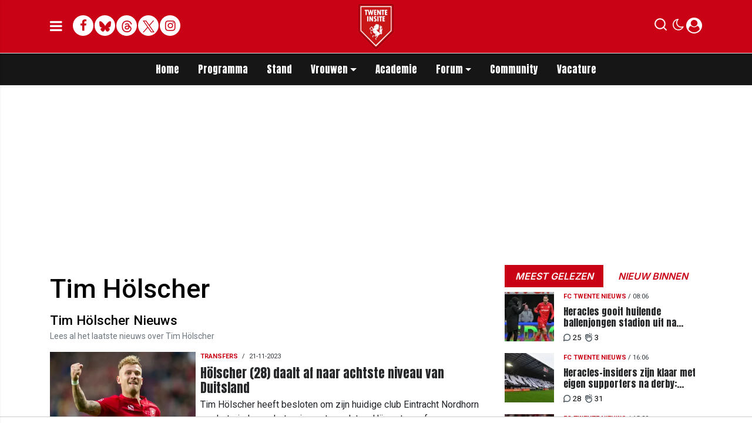

--- FILE ---
content_type: text/html; charset=UTF-8
request_url: https://www.twenteinsite.nl/tim-holscher
body_size: 17354
content:
<!doctype html>
<html lang="nl">
<head>
    <meta charset="utf-8">
    <meta http-equiv="x-ua-compatible" content="ie=edge"/>
    <meta name="viewport" content="width=device-width, initial-scale=1, maximum-scale=1, user-scalable=0">
    <meta name="csrf-token" content="">

    <!-- DNS prefetch for external domains -->
    <link rel="preconnect" href="https://fonts.googleapis.com">
    <link rel="preconnect" href="https://fonts.gstatic.com" crossorigin>
    <link rel="preconnect" href="https://cdnjs.cloudflare.com">

    <!-- Critical font preloads - actual font files for CLS prevention -->
    <link rel="preload" as="font" type="font/woff2" href="https://fonts.gstatic.com/s/roboto/v30/KFOmCnqEu92Fr1Mu4mxKKTU1Kg.woff2" crossorigin>
    <link rel="preload" as="font" type="font/woff2" href="https://fonts.gstatic.com/s/roboto/v30/KFOlCnqEu92Fr1MmEU9fBBc4AMP6lQ.woff2" crossorigin>
    <link rel="preload" as="font" type="font/woff2" href="https://fonts.gstatic.com/s/inter/v13/UcCO3FwrK3iLTeHuS_fvQtMwCp50KnMw2boKoduKmMEVuLyfAZ9hiJ-Ek-_EeA.woff2" crossorigin>
    <link rel="preload" as="font" type="font/woff2" href="https://fonts.gstatic.com/s/anton/v26/1Ptgg87LROyAm3K8-C8CSKlvPfE.woff2" crossorigin>
    <link rel="preload" as="font" type="font/woff2" href="https://fonts.gstatic.com/s/roboto/v48/KFO5CnqEu92Fr1Mu53ZEC9_Vu3r1gIhOszmkBnkaSTbQWg.woff2" crossorigin>
    <link rel="preload" as="font" type="font/woff2" href="https://fonts.gstatic.com/s/anton/v26/1Ptgg87LROyAm3Kz-C8CSKlv.woff2" crossorigin>
    <link rel="preload" as="font" type="font/woff2" href="https://fonts.gstatic.com/s/roboto/v48/KFO7CnqEu92Fr1ME7kSn66aGLdTylUAMa3yUBHMdazQ.woff2" crossorigin>
    <link rel="preload" as="font" type="font/woff2" href="https://fonts.gstatic.com/s/inter/v19/UcC73FwrK3iLTeHuS_nVMrMxCp50SjIa1ZL7W0Q5nw.woff2" crossorigin>

    <!-- Load consolidated Google Fonts CSS with proper font-display -->
    <link rel="stylesheet" href="https://fonts.googleapis.com/css2?family=Roboto:ital,wght@0,400;0,500;0,700;1,400;1,500;1,700&family=Anton&family=PT+Serif:ital,wght@0,400;0,700;1,400;1,700&family=Inter:wght@600;800&display=swap">
    
    <link rel="stylesheet" href="/assets/cdn/twenteinsitenl/css/app.css?v=1768413408">
    <link rel="alternate" type="application/rss+xml" href="https://www.twenteinsite.nl/sitemap/news.xml">

            <link rel="icon" href="https://r.testifier.nl/Acbs8526SDKI/resizing_type:fill/plain/https%3A%2F%2Fs3-newsifier.ams3.digitaloceanspaces.com%2Ftwenteinsite.nl%2Fimages%2F2024-11%2Flogo-twente-insite-2024-v4-kopie-6745953e3aabd.png@webp" type="image/x-icon"/>
        <link rel="shortcut icon" href="https://r.testifier.nl/Acbs8526SDKI/resizing_type:fill/plain/https%3A%2F%2Fs3-newsifier.ams3.digitaloceanspaces.com%2Ftwenteinsite.nl%2Fimages%2F2024-11%2Flogo-twente-insite-2024-v4-kopie-6745953e3aabd.png@webp" type="image/x-icon"/>
            
    <script>
        let register_title = "Registreren"
    </script>



    <script defer data-api="https://analytics.newsifier.nl/api/event" src="/vendor/plausible/script.manual.js"></script>

<script>
    // Enhanced Google Discover detection
    function isGoogleDiscover() {
        const referrer = document.referrer.toLowerCase();
        const userAgent = navigator.userAgent.toLowerCase();

        return (
            referrer.includes('googlequicksearch') ||
            referrer.includes('quicksearchbox') ||
            referrer.includes('google') && (
                userAgent.includes('android') &&
                (userAgent.includes('googleapp') || userAgent.includes('quicksearch'))
            )
        );
    }


    // Track pageview with Discover detection
    function trackPageview() {
        try {
            const isDiscover = isGoogleDiscover();
            const props = isDiscover ? {
                googleDiscover: 1
            } : undefined;


            if (typeof plausible === 'undefined') {
                console.error('Plausible is not loaded');
                return;
            }

            // Send the pageview event to Plausible
            plausible('pageview', {
                props
            });
        } catch (error) {
            console.error('Error tracking pageview:', error);
        }
    }

    // Initialize tracking when DOM is ready
    document.addEventListener('DOMContentLoaded', trackPageview);
</script>


    <!-- //TODO_TEMPLATE_CHANGE -->
    
    
<title>Tim Hölscher | Twenteinsite.nl</title>

<!-- META DESCRIPTION -->
    <meta name="description" content="" />

    <style>
.twitter-tweet-rendered {margin:0 auto;}

.comment-reply a.btn-primary {background: #ca0216 !important;
    color: #FFF !important;}

.form-check.mb-2.pl-0 .form-check-input {position:relative !important;margin-left: 0!important;}

/* desktop-billboard-atf */
@media (min-width: 992px) {
  .r89-desktop-billboard-atf, .r89-desktop-takeover {
    min-height: 250px;
    margin-top: 20px;
    margin-bottom: 20px
  }
}

/* desktop-billboard-btf */
@media (min-width: 992px) {
  .r89-desktop-billboard-btf {
    min-height: 250px;
    margin-top: 20px;
    margin-bottom: 20px
  }
}

/* desktop-incontent */
@media (min-width: 992px) {
  .r89-desktop-InContent {
    min-height: 90px;
    margin-top: 20px;
    margin-bottom: 20px
  }
}

/* desktop-hpa-atf */
@media (min-width: 992px) {
  .r89-desktop-hpa-atf {
    min-height: 600px;
    margin-top: 20px;
    margin-bottom: 20px
  }
}

/* desktop-hpa-btf */
@media (min-width: 992px) {
  .r89-desktop-hpa-btf {
    min-height: 250px;
    margin-top: 20px;
    margin-bottom: 20px
  }
}

/* mobile-billboard-top */
@media (max-width: 991px) {
  .r89-mobile-billboard-top {
    min-height: 250px;
    margin-top: 20px;
    margin-bottom: 20px
  }
}

/* mobile-rectangle-infinite */
@media (max-width: 991px) {
  .r89-mobile-rectangle-infinite {
    min-height: 250px;
    margin-top: 20px;
    margin-bottom: 20px
  }
}

/* mobile-rectangle-low */
@media (max-width: 991px) {
  .r89-mobile-rectangle-low {
    min-height: 250px;
    margin-top: 20px;
    margin-bottom: 40px
  }
}

/* mobile-rectangle-mid */
@media (max-width: 991px) {
  .r89-mobile-rectangle-mid {
    min-height: 600px;
    margin-top: 20px;
    margin-bottom: 20px
  }
}

/* mobile-rectangle-mid-300x600 */
@media (max-width: 991px) {
  .r89-Mobile-Rectangle-Mid-300x600 {
    min-height: 600px;
    margin-top: 20px;
    margin-bottom: 20px
  }
}

/* mobile-billboard-top */
@media (max-width: 991px) {
  .r89-video-outstream {
    min-height: 280px;
    margin-top: 20px;
    margin-bottom: 20px
  }
}

@media (max-width: 768px) {
    .editor-content, #sidebar-comments-container {
        font-size:17px;
    }
}

.content a, .editor-paragraph a {
    color: #ca0216!important;
}
content a:hover, .editor-paragraph a:hover {
    color: #90000f!important;
}



</style>









<script>

(function() {
    const MIN_DESKTOP_WIDTH = 1024;
    
    if (window.innerWidth < MIN_DESKTOP_WIDTH) {
        return;
    }
    
   

    function waitForComments() {
        
        const COMMENTS_SELECTOR = 'div.card[id^="comment_"]:not([id*="featured"])';
        const AD_CLASS = 'ad-div';
        const START_AT = 5;
        const INSERT_EVERY = 10;
        
        function deveInserirAnuncio(posicao) {
            if (posicao === START_AT) return true;
            if (posicao > START_AT && (posicao - START_AT) % INSERT_EVERY === 0) return true;
            return false;
        }

        const comentarios = Array.from(document.querySelectorAll(COMMENTS_SELECTOR));
        
        if (comentarios.length === 0) {
            return setTimeout(waitForComments, 300);
        }


        let adsInseridos = 0;

        comentarios.forEach((comentario, index) => {
            const posicao = index + 1;
            
            if (!deveInserirAnuncio(posicao)) return;
            
            if (comentario.nextElementSibling?.classList.contains(AD_CLASS)) {
                return;
            }

            const novaDiv = document.createElement('div');
            novaDiv.className = `card mt-3 border-0 ${AD_CLASS}`;
            novaDiv.style.background = 'none';

            const cardBody = document.createElement('div');
            cardBody.className = 'card-body bg-light shadow-sm rounded p-3';

            const paragraph = document.createElement('p');
            paragraph.className = 'text-center mb-0';

            const adDiv = document.createElement('div');
            adDiv.className = 'r89-desktop-incontent-comment';

            paragraph.appendChild(adDiv);
            cardBody.appendChild(paragraph);
            novaDiv.appendChild(cardBody);

            comentario.after(novaDiv);
            adsInseridos++;
       
        });

       

        if (adsInseridos > 0) {
            setTimeout(function() {
                if (typeof window.r89 !== 'undefined' && typeof window.r89.reload === 'function') {
                    window.r89.reload();
                }
            }, 1000);
        }

        const observer = new MutationObserver(() => {
            if (window.innerWidth < MIN_DESKTOP_WIDTH) return;
            const novosComentarios = document.querySelectorAll(COMMENTS_SELECTOR).length;
            if (novosComentarios > comentarios.length) {
                waitForComments();
            }
        });

        observer.observe(document.body, { childList: true, subtree: true });
    }
    
    waitForComments();
})();
</script>









<script src="https://tags.refinery89.com/twenteinsitenl.js" async></script>
<link rel="canonical" href="https://www.twenteinsite.nl/tim-holscher">


    <meta name="facebook-domain-verification" content="dxwd4p8i1w7cwzra0f8k5ic8kshc3l" />
    <!-- head emd is last element in head tag -->
    <script>

    let darkmodekey = 'dark-mode';
    let fontSizeKey = 'font-size-key';
    function setLayoutModeInLocalStorage(mode)
    {
        let val = "0";
        if( mode == "dark-mode" )
            val = "1";
        localStorage.setItem(darkmodekey,val);
    }
    function manageDarkMode()
    {
        var data = localStorage.getItem(darkmodekey);
        if(data && data == "1")
        {
            applyLayoutMode("dark-mode");
        }
        else
        {
            applyLayoutMode("light-mode");
        }
    }
    function manageFontSize()
    {
        var data = localStorage.getItem(fontSizeKey);
        if(data && data == "big")
        {
            document.documentElement.style.fontSize = "20px";
        }else{
            document.documentElement.style.fontSize = "16px"
        }
    }
    function hasClass(ele,cls) {
        return ele.className.match(new RegExp('(\\s|^)'+cls+'(\\s|$)'));
    }
    function getLayoutMode()
    {
        return hasClass(document.documentElement , 'js-dark' ) || hasClass(document.documentElement , 'dark' ) ? "dark-mode" : "light-mode";
    }
    function applyLayoutMode(mode)
    {

        if( !document.documentElement ) return ;

        if( mode == "dark-mode" )
        {
            if(document.documentElement.hasAttribute("is-tailwind")) {
                document.documentElement.classList.add('dark');// for tailwind apps
            } else {
                document.documentElement.classList.add("js-dark");
            }
        }
        if( mode == "light-mode" )
        {
            
            if(document.documentElement.hasAttribute("is-tailwind")) {
                document.documentElement.classList.remove('dark');// for tailwind apps 
            } else {
                document.documentElement.classList.remove("js-dark");
            }
        }
        setLayoutModeInLocalStorage(mode);
    }
    function setLayoutMode(mode,options = {})
    {
        applyLayoutMode(mode);
        if( !(options.callApi === 0) )
            updateUserLayout(mode);
    }
    function initializeLayout(){
        manageDarkMode();
        manageFontSize();
    }
    initializeLayout();
    document.addEventListener('readystatechange', initializeLayout);


</script>



</head>

<body class="nav-mobile-push">
    <div class="toast d-none" role="alert" style="z-index:1000000000;position: fixed; bottom: 0px; right: -129px;" aria-live="assertive" aria-atomic="true">
  <div class="toast-header">
    
    <strong class="mr-auto">Nieuw kennisgeving</strong>
    <small>Nu</small>
    <button type="button" class="ml-2 mb-1 close" data-dismiss="toast" aria-label="Close">
      <span aria-hidden="true">&times;</span>
    </button>
  </div>
  <div class="toast-body">
   
  </div>
</div>
    <input type="hidden" id="comments_message" value="reacties" />
<input type="hidden" id="is_featured_comment_enabled" value="1" />
<input type="hidden" id="mom_voting_message" value="Bedankt voor het stemmen!" />

<input type="hidden"  value="1" id="show_author" />
<input type="hidden"  value="5" id="sidebar_total_articles" />
<input type="hidden"  value="https://cloud3-service.newsifier.nl" id="actions_api_url" />
<input type="hidden"  value="https://karma-stats-service.newsifier.nl" id="karma_api_url" />
<input type="hidden"  value="www.twenteinsite.nl" id="tenant_name" />


<input type="hidden"   value="www.twenteinsite.nl" id="tenant_id" />
<input type="hidden"  value="1" id="show_web_push_alarm" />
<input type="hidden"  value="" id="popup_last_update_at" />
<input type="hidden"  value="" id="smartbar_last_update_at" />
<input type="hidden"  value="FC Twente" id="favorite_team" />

<input type="hidden"  value="imgproxy" id="image_service" />
<input type="hidden"  value="https://r.testifier.nl" id="image_service_host" />

<input type="hidden"  value="nl" id="lang" />
<input type="hidden" id="karma_service_url" value="https://karma-stats-service.newsifier.nl" />
<input type="hidden" id="soccer_service_url" value="https://api-soccer.newsifier.nl" />

<input type="hidden" id="likes_message" value="Likes" />

<input type="hidden"  value="twenteinsitenl" id="tenant_folder" />
<input type="hidden"  value="nodejs" id="api_source" />
<input type="hidden"  value="Twenteinsite.nl" id="website_name" />
<input type="hidden"  value="multimirror" id="broadcast_driver" />
<input type="hidden" id="me" value="" data-notifications-popup="" />

<input type="hidden"  value="1768413408" id="files_version" />
<input type="hidden"  value="https://api-soccer.newsifier.nl" id="soccer_service_url" />

<input type="hidden" id="socket_new_comment_message" value="nieuwe reacties tonen" />
<input type="hidden" id="front_custom_code" value="" />
            <input type="hidden" id="display-pop-up" value="">

    
    <input id="user_id" type="hidden" value="0">

<div class="modal fade" id="staticBackdrop" data-keyboard="false" tabindex="-1" aria-labelledby="staticBackdropLabel" aria-hidden="true" data-redirect-action="">
    <div class="modal-dialog modal-dialog-centered">
        <div class="modal-content p-4">
            <div id="guest_user_section" class="user-popup" style="display: block;color:#000 !important;">
               
            </div>
            <div id="logged_user_section" style="display: block">

                <div class="alert alert-success login-alert d-none" role="alert">
                    Je bent nu ingelogd! De popup zal nu automatisch sluiten ..
                </div>

                <a id="my_profile_btn" href="https://www.twenteinsite.nl/user/profile" class="d-none my-profile-menu btn btn-danger py-2 font-weight-bold text-uppercase text-center btn-block w-100 ">
                    <span>Mijn profiel</span>
                </a>
                <a href="#" class="d-none btn btn-secondary py-2 font-weight-bold text-uppercase text-center btn-block w-100  js-logout">
                    <i data-feather="log-out"></i><span>Uitloggen
                    </span>
                </a>
            </div>
            <div id="not_verified_user_section" style="display:none">
                <div class="alert alert-primary" role="alert">
                    Controleer je e-mail om je account te verifiëren!
                </div>
            </div>
        </div>
    </div>
</div>


<div class="modal fade" id="importedUser" data-keyboard="false" tabindex="-1" aria-labelledby="staticBackdropLabel" aria-hidden="true" data-redirect-action="">
    <div class="modal-dialog modal-dialog-centered">
        <div class="modal-content p-4">

            <div >
                <h2 style="color:#000 !important;">Inloggen</h2>
                <div class="alert px-0" role="alert">
                    Omdat we gemigreerd zijn naar een ander CMS moet je je wachtwoord opnieuw instellen. Dit komt omdat wij je wachtwoord versleuteld hebben opgeslagen en wij deze dus niet meeverhuisd hebben naar ons nieuwe CMS. We sturen je nu direct een e-mail waarmee je wachtwoord opnieuw kan instellen. Daarna kun je meteen inloggen met je gebruikersnaam en je nieuwe wachtwoord.
                </div>
            </div>
        </div>
    </div>
</div>


<div class="sticky-top">
    <div class="container-fluid top text-dark border-bottom shadow-sm top">
        <div class="row">
            <div class="container">
                <header class="row topnav_header position-relative">

                    <a href="/" class="logo" title="Homepage Twenteinsite.nl">
                                                                                <img src="https://r.testifier.nl/Acbs8526SDKI/resizing_type:fit/width:500/plain/https%3A%2F%2Fs3-newsifier.ams3.digitaloceanspaces.com%2Ftwenteinsite.nl%2Fimages%2F2024-11%2Flogo-twente-insite-2024-v7-kopie-6745a47d3d434.png@webp" class="" height="100" alt="Twenteinsite.nl" />
                                                                    </a>

                    <div class="col-6 h-100 text-left">

                        <a href="#" class="nav_mobile_toggle mr-3" aria-label="mobile menu" style="line-height:95px; min-width:20px;">
                            <i class="fa fa-bars" aria-hidden="true"></i>
                        </a>

                        <div style="gap: 4px; align-items: center;" class="d-none d-lg-flex h-100 ">
                                                        <a href="https://www.facebook.com/twenteinsite" target="_blank" class="share_item mb-1 bg-white text-secondary big rounded-circle" title="Facebook">
                                <i class="fa fa-facebook"></i><span class="sr-only">Facebook</span>
                            </a>
                                                                                    <a href="https://bsky.app/profile/twenteinsite.bsky.social" target="_blank" class="share_item mb-1 bg-white text-secondary big rounded-circle" title="Bluesky">
                                <img src="/images/icon_bsky_red.svg" style="width: 20px; margin-bottom: 2px;"/><span class="sr-only">Bluesky</span>
                            </a>
                                                                                    <a href="https://www.threads.com/@twenteinsite" target="_blank" class="share_item mb-1 bg-white text-secondary big rounded-circle" title="Threads">
                                <img src="/images/icon_threads_red.svg" style="width: 20px; margin-bottom: 2px;"/><span class="sr-only">Threads</span>
                            </a>
                                                                                    <a href="https://twitter.com/twenteinsite" target="_blank" class="share_item mb-1 bg-white text-secondary big rounded-circle" title="Twitter">
                                <img src="/images/twitter_red.svg" style="width: 20px; margin-bottom: 2px;"/><span class="sr-only">Twitter</span>
                            </a>
                                                                                    <a href="https://www.instagram.com/twenteinsite/" target="_blank" class="share_item mb-1 bg-white text-secondary big rounded-circle" title="Instagram">
                                <i class="fa fa-instagram"></i><span class="sr-only">Delen op Whatsapp</span>
                            </a>
                                                    </div>
                        <div class="d-lg-none">
                            <a href="#" class="js-color-switch">
                                <i class="fa fa-moon-o d-none" aria-hidden="true" style="font-size: 1.42em;"></i>
                                <i class="fa fa-sun-o d-none" aria-hidden="true" style="color: #FFF;font-size: 1.42em;"></i>
                            </a>
                        </div>
                    </div>

                    <div class="col-6 text-right">
                        <div class="btn-group" style="line-height:57px;">

                            <a data-toggle="collapse" href="#search-input-box" aria-label="search" role="button" aria-expanded="false" aria-controls="search-input-box">
                                <div class="icons icon_search d-inline-block"></div>
                            </a>

                            <a href="#" class="ml-2 js-color-switch d-none d-lg-block">
                                <i class="fa fa-moon-o d-none" aria-hidden="true" style="font-size: 1.42em;"></i>
                                <i class="fa fa-sun-o d-none" aria-hidden="true" style="color: #FFF;font-size: 1.42em;"></i>
                            </a>
                            <script>
                                window.addEventListener('load', function () {
                                    $( ".js-color-switch" ).on( "click", function() {
                                        if (getLayoutMode() == 'light-mode') {
                                            $('.js-color-switch .fa-moon-o').addClass('d-none');
                                            $('.js-color-switch .fa-sun-o').removeClass('d-none');
                                            setLayoutMode('dark-mode');
                                            console.log('dark mode');
                                        } else {
                                            $('.js-color-switch .fa-moon-o').removeClass('d-none');
                                            $('.js-color-switch .fa-sun-o').addClass('d-none');
                                            setLayoutMode('light-mode');
                                            console.log('light mode');
                                        }
                                    });
                                    if (getLayoutMode() == 'light-mode') {
                                        $('.js-color-switch .fa-moon-o').removeClass('d-none');
                                        $('.js-color-switch .fa-sun-o').addClass('d-none');
                                    } else {
                                        $('.js-color-switch .fa-moon-o').addClass('d-none');
                                        $('.js-color-switch .fa-sun-o').removeClass('d-none');
                                    }
                                });
                            </script>

                            <style>
    .notifications {
        max-width:100%;
        min-width:336px;
    }

    .notifications-wrapper {
        overflow:auto;
        overflow-x:hidden;
        max-height:250px;
    }
    ul.notifications {
        overflow-x:hidden;
    }
</style>
<a class="dropdown-toggle position-relative d-none" id="user_notifications_dropdown" role="button" data-toggle="dropdown" data-target="#" href="#">
    <i class="fa fa-bell ml-2 mr-1" style="font-size:1.5em;"></i>
    <span id="notifications-badge-counter" style="position: absolute;right: 14px;top: 10px;" class="badge badge-danger"></span>
</a>
<ul class="dropdown-menu notifications dropdown-menu-right m-0 p-0 border-0 shadow-sm" role="menu" aria-labelledby="user_notifications_dropdown" style="font-size:0.9rem;line-height:normal;">
    <div class="notification-heading mx-2 border-bottom py-3 font-secondary">
        <div class="row d-flex align-items-center">
            <div class="col">
                <h4 class="m-0">Notificaties</h4>
            </div>
            <div class="col text-right">
                <a class="small d-none" href="#" id="mark_all_ar_read">
                    <span style="display: none" id="mark_all_as_read_spinner" class="spinner-border spinner-border-sm" role="status" aria-hidden="true"></span> 
                    Alles als gelezen markeren
                </a>
            </div>
        </div>
    </div>
    <div class="row w-100">
        <span style="display: none" id="user_notifications_spinner" class="m-auto spinner-border spinner-border-sm" role="status" aria-hidden="true"></span>
    </div>
    <div class="notifications-wrapper" id="user_notifications" style="line-height:normal !important;"></div>
    <div class="notification-footer py-3 mx-2 overflow-hidden">
        <a id="notifications_load_more" href="#" class="small pull-left d-none" onclick="loadMoreNotifications();return false;" >
            <span style="display: none" id="read_more_spinner" class="spinner-border spinner-border-sm" role="status" aria-hidden="true"></span>
            Lees meer
        </a>
        <a href="/user/profile" class="small pull-right">
            Notificaties Instellingen
        </a>
    </div>
</ul>                            <a href="#" id="login_menu" data-toggle="modal" data-target="#staticBackdrop" style="margin-top:-6px;">
                                <img class="ml-1 border border-light rounded-circle main-profile-image d-none" src="" style="margin-top:6px;" width="30" />
                                <i class="fa fa-user-circle ml-1 default-profile-image" style="font-size:1.7em;margin-top:20px;"></i>
                            </a>

                        </div>
                    </div>
                </header>
            </div>
        </div>
    </div>
    <div class="container-fluid text-white bg-primary collapse" id="search-input-box">
        <div class="row">
            <div class="container">
                <div class="row">
                    <div class="col">
                        <form method="GET" action="/search" class="py-2">
                            <div class="form-group mb-0 has-search">
                                <span class="fa fa-search form-control-feedback"></span>
                                <input type="text" class="form-control" name="q" placeholder="Zoek ..">
                            </div>
                        </form>
                    </div>
                </div>
            </div>
        </div>
    </div>
</div>


<div class="container-fluid bg-black smart-scroll shadow-sm">
    <div class="row bg-primary">
        <div class="container main">
            <div class="row">
                <div class="col d-lg-flex justify-content-between no-gutters">
                    <ul class="nav scroll d-lg-flex justify-content-center">
                                                                                <li class="nav-item special-font">
                                                                    <a class="nav-link px-md-3 px-2 py-0 " href="/" >Home</a>
                                
                            </li>

                                                        <li class="nav-item special-font">
                                                                    <a class="nav-link px-md-3 px-2 py-0 " href="/matchcenter/team/FC-Twente" >Programma</a>
                                
                            </li>

                                                        <li class="nav-item special-font">
                                                                    <a class="nav-link px-md-3 px-2 py-0 " href="/matchcenter/rankings/league/Eredivisie" >Stand</a>
                                
                            </li>

                                                        <li class="nav-item special-font">
                                                                    <div class="dropdown" style="position: static">
                                        <a class="dropdown-toggle nav-link px-md-3 px-2 py-0" data-toggle="dropdown" href="#"> Vrouwen</a>
                                        <ul class="dropdown-menu inside-scrolled-wrapper max-h-auto" role="menu">
                                                                                            <li class="nav-item">
                                                    <a class="nav-link px-md-2 px-1 py-0 font-weight-medium" href="/matchcenter/team/FC-Twente-W" >Programma</a>
                                                </li>
                                                                                            <li class="nav-item">
                                                    <a class="nav-link px-md-2 px-1 py-0 font-weight-medium" href="/fc-twente-vrouwen" >Nieuws</a>
                                                </li>
                                                                                            <li class="nav-item">
                                                    <a class="nav-link px-md-2 px-1 py-0 font-weight-medium" href="/matchcenter/rankings/league/Eredivisie%20Women" >Stand</a>
                                                </li>
                                                                                    </ul>
                                    </div>
                                
                            </li>

                                                        <li class="nav-item special-font">
                                                                    <a class="nav-link px-md-3 px-2 py-0 " href="/voetbalacademie" >Academie</a>
                                
                            </li>

                                                        <li class="nav-item special-font">
                                                                    <div class="dropdown" style="position: static">
                                        <a class="dropdown-toggle nav-link px-md-3 px-2 py-0" data-toggle="dropdown" href="#"> Forum</a>
                                        <ul class="dropdown-menu inside-scrolled-wrapper max-h-auto" role="menu">
                                                                                            <li class="nav-item">
                                                    <a class="nav-link px-md-2 px-1 py-0 font-weight-medium" href="/forum" >Forum</a>
                                                </li>
                                                                                            <li class="nav-item">
                                                    <a class="nav-link px-md-2 px-1 py-0 font-weight-medium" href="/forumregels-twente-insite" >Forumregels</a>
                                                </li>
                                                                                    </ul>
                                    </div>
                                
                            </li>

                                                        <li class="nav-item special-font">
                                                                    <a class="nav-link px-md-3 px-2 py-0 " href="/community" >Community</a>
                                
                            </li>

                                                        <li class="nav-item special-font">
                                                                    <a class="nav-link px-md-3 px-2 py-0 " href="/vacatures"  target="_blank" >Vacature</a>
                                
                            </li>

                                                                        </ul>
                </div>
            </div>
        </div>
    </div>
</div>
    <script type="application/ld+json">
    {
     "@context": "https://schema.org",
     "@type": "BreadcrumbList",
     "itemListElement":
     [
          {
       "@type": "ListItem",
       "position": 0,
       "item":
       {
        "@id": "/",
        "name": "Homepage"
        }
      }
       ,           {
       "@type": "ListItem",
       "position": 1,
       "item":
       {
        "@id": "https://www.twenteinsite.nl/tim-holscher",
        "name": "Tim Hölscher"
        }
      }
               ]
    }
</script>




    

<div class="container mt-3">
    <div class="row">
        <div class="col">
                                    <div class="col-12 text-center">
                    <div  class="sda" id="TOP_ARTICLE"><div class="r89-desktop-takeover"></div>
<script type='text/javascript' src='https://content.adswag.nl/bcfeed/da641db4-0e13-4418-a507-54eade93ba4a.js'></script></div>
                </div>
                            </div>
    </div>
    <div class="row">
        <div class="col-12 col-md">
            <div class="my-3">
                <div class="row">
                    <section class="col" id="tag_content">
                        <h1 class="text-primary mb-0">Tim Hölscher</h1>
                                            </section>
                </div>

                <!-- POPULAR ARTICLES -->
<div class="my-3" id="list_articles_tag">
    <div class="row">
        <div class="col">
            <h2 class="text-primary" id="articles_section">Tim Hölscher Nieuws</h2>
            <p class="text-muted small mt-n1 mb-0">Lees al het laatste nieuws over Tim Hölscher</p>
        </div>
    </div>
    <div id="related_articles" data-comments="reacties" data-by="door" class="my-2">
                                <div class="row no-gutters mb-3 mb-lg-0 py-2">                           
                <div class="col-12 d-flex d-flex align-items-center">
                    
                    <div class="h-100">
                        <a href="/transfers/holscher-28-daalt-af-naar-achtste-niveau-van-duitsland" class="float-left list-image" data-title-a="Hölscher (28) daalt af naar achtste niveau van Duitsland" data-title-b="Hölscher (28) daalt af naar achtste niveau van Duitsland" href="/transfers/holscher-28-daalt-af-naar-achtste-niveau-van-duitsland"  class="" onclick="return abTestingHandler(173542,0);" style="background-image: url(https://r.testifier.nl/Acbs8526SDKI/resizing_type:fill/width:345/height:230/plain/https%3A%2F%2Fs3-newsifier.ams3.digitaloceanspaces.com%2Ftwenteinsite.nl%2Fimages%2F2023-11%2Ftim-holscher-juichen-doelpunt-655ccd3e69d33.jpg@webp);"></a>
                    </div>


                    <div class="ml-2">
                    <div class="info mb-2"><span style="color:#ca0216;" class="font-weight-bold text-uppercase mr-1">Transfers</span> / <span class="ml-1 text-dark">21-11-2023</span></div><h3 class="mb-1 ">
                            <a data-title-a="Hölscher (28) daalt af naar achtste niveau van Duitsland" data-title-b="Hölscher (28) daalt af naar achtste niveau van Duitsland" href="/transfers/holscher-28-daalt-af-naar-achtste-niveau-van-duitsland"  class=" clamp_lines_2 special-font" onclick="return abTestingHandler(173542,0);">
                            Hölscher (28) daalt af naar achtste niveau van Duitsland
                            </a>
                        </h3>
                        <p class="d-none d-lg-block">Tim Hölscher heeft besloten om zijn huidige club Eintracht Nordhorn aan het einde van het seizoen te verlaten. Hij gaat vanaf...</p>
                        <div class="mb-1 mt-2 py-1 px-2 small text-white d-inline" style="background-color:#ca0216;">
                            <i class="fa fa-commenting mr-1"></i>
                            <a class="text-white" href="/transfers/holscher-28-daalt-af-naar-achtste-niveau-van-duitsland#comments">12</a>
                        </div>
                    </div>
                </div>
            </div>
                        <div class="row no-gutters mb-3 mb-lg-0 py-2">                           
                <div class="col-12 d-flex d-flex align-items-center">
                    
                    <div class="h-100">
                        <a href="/fc-twente-nieuws/opstelling-jong-fc-twente-met-nakamura-op-bezoek-bij-sbv-excelsior" class="float-left list-image" data-title-a="OPSTELLING: Jong FC Twente met Nakamura op bezoek bij SBV Excelsior" data-title-b="OPSTELLING: Jong FC Twente met Nakamura op bezoek bij SBV Excelsior" href="/fc-twente-nieuws/opstelling-jong-fc-twente-met-nakamura-op-bezoek-bij-sbv-excelsior"  class="" onclick="return abTestingHandler(130533,0);" style="background-image: url(https://r.testifier.nl/Acbs8526SDKI/resizing_type:fill/width:345/height:230/plain/https%3A%2F%2Fs3-newsifier.ams3.digitaloceanspaces.com%2Ftwenteinsite.nl%2Fimages%2F2022-12%2Fkeito-nakamura-lachend-training-fc-twente-2019.jpg@webp);"></a>
                    </div>


                    <div class="ml-2">
                    <div class="info mb-2"><span style="color:#ca0216;" class="font-weight-bold text-uppercase mr-1">FC Twente Nieuws</span> / <span class="ml-1 text-dark">20-01-2020</span></div><h3 class="mb-1 ">
                            <a data-title-a="OPSTELLING: Jong FC Twente met Nakamura op bezoek bij SBV Excelsior" data-title-b="OPSTELLING: Jong FC Twente met Nakamura op bezoek bij SBV Excelsior" href="/fc-twente-nieuws/opstelling-jong-fc-twente-met-nakamura-op-bezoek-bij-sbv-excelsior"  class=" clamp_lines_2 special-font" onclick="return abTestingHandler(130533,0);">
                            OPSTELLING: Jong FC Twente met Nakamura op bezoek bij SBV Excelsior
                            </a>
                        </h3>
                        <p class="d-none d-lg-block">Jong FC Twente werkt maandagavond haar eerste competitiewedstrijd na de winterstop af. De Tukkers gaan om 18:30 uur in de ver...</p>
                        <div class="mb-1 mt-2 py-1 px-2 small text-white d-inline" style="background-color:#ca0216;">
                            <i class="fa fa-commenting mr-1"></i>
                            <a class="text-white" href="/fc-twente-nieuws/opstelling-jong-fc-twente-met-nakamura-op-bezoek-bij-sbv-excelsior#comments">0</a>
                        </div>
                    </div>
                </div>
            </div>
                        <div class="row no-gutters mb-3 mb-lg-0 py-2">                           
                <div class="col-12 d-flex d-flex align-items-center">
                    
                    <div class="h-100">
                        <a href="/fc-twente-nieuws/samenvatting-fortuna-dusseldorf-fc-twente-1-1-seizoen-2019-2020" class="float-left list-image" data-title-a="Samenvatting Fortuna Düsseldorf - FC Twente 1-1 seizoen 2019-2020" data-title-b="Samenvatting Fortuna Düsseldorf - FC Twente 1-1 seizoen 2019-2020" href="/fc-twente-nieuws/samenvatting-fortuna-dusseldorf-fc-twente-1-1-seizoen-2019-2020"  class="" onclick="return abTestingHandler(130652,0);" style="background-image: url(https://r.testifier.nl/Acbs8526SDKI/resizing_type:fill/width:345/height:230/plain/https%3A%2F%2Fs3-newsifier.ams3.digitaloceanspaces.com%2Ftwenteinsite.nl%2Fimages%2F2022-12%2Ffortuna-dusseldorf-fc-twente-holscher-2020.jpg@webp);"></a>
                    </div>


                    <div class="ml-2">
                    <div class="info mb-2"><span style="color:#ca0216;" class="font-weight-bold text-uppercase mr-1">FC Twente Nieuws</span> / <span class="ml-1 text-dark">08-01-2020</span></div><h3 class="mb-1 ">
                            <a data-title-a="Samenvatting Fortuna Düsseldorf - FC Twente 1-1 seizoen 2019-2020" data-title-b="Samenvatting Fortuna Düsseldorf - FC Twente 1-1 seizoen 2019-2020" href="/fc-twente-nieuws/samenvatting-fortuna-dusseldorf-fc-twente-1-1-seizoen-2019-2020"  class=" clamp_lines_2 special-font" onclick="return abTestingHandler(130652,0);">
                            Samenvatting Fortuna Düsseldorf - FC Twente 1-1 seizoen 2019-2020
                            </a>
                        </h3>
                        <p class="d-none d-lg-block">FC Twente heeft de eerste oefenwedstrijd in Spa je met 1-1 gelijkgespeeld tegen de Duitse nummer 16 Fortuna Düsseldorf. De Tu...</p>
                        <div class="mb-1 mt-2 py-1 px-2 small text-white d-inline" style="background-color:#ca0216;">
                            <i class="fa fa-commenting mr-1"></i>
                            <a class="text-white" href="/fc-twente-nieuws/samenvatting-fortuna-dusseldorf-fc-twente-1-1-seizoen-2019-2020#comments">0</a>
                        </div>
                    </div>
                </div>
            </div>
                        <div class="row no-gutters mb-3 mb-lg-0 py-2">                           
                <div class="col-12 d-flex d-flex align-items-center">
                    
                    <div class="h-100">
                        <a href="/fc-twente-nieuws/oefenwedstrijd-extra-bevestiging-voor-garcia-wij-hebben-mentaal-sterke-jongens-nodig" class="float-left list-image" data-title-a="Oefenwedstrijd extra bevestiging voor Garcia: &quot;Wij hebben mentaal sterke jongens nodig&quot;" data-title-b="Oefenwedstrijd extra bevestiging voor Garcia: &quot;Wij hebben mentaal sterke jongens nodig&quot;" href="/fc-twente-nieuws/oefenwedstrijd-extra-bevestiging-voor-garcia-wij-hebben-mentaal-sterke-jongens-nodig"  class="" onclick="return abTestingHandler(130655,0);" style="background-image: url(https://r.testifier.nl/Acbs8526SDKI/resizing_type:fill/width:345/height:230/plain/https%3A%2F%2Fs3-newsifier.ams3.digitaloceanspaces.com%2Ftwenteinsite.nl%2Fimages%2F2022-12%2Ftraining-fc-twente-benahavis-2020-gonzalo-garcia.jpg@webp);"></a>
                    </div>


                    <div class="ml-2">
                    <div class="info mb-2"><span style="color:#ca0216;" class="font-weight-bold text-uppercase mr-1">FC Twente Nieuws</span> / <span class="ml-1 text-dark">07-01-2020</span></div><h3 class="mb-1 ">
                            <a data-title-a="Oefenwedstrijd extra bevestiging voor Garcia: &quot;Wij hebben mentaal sterke jongens nodig&quot;" data-title-b="Oefenwedstrijd extra bevestiging voor Garcia: &quot;Wij hebben mentaal sterke jongens nodig&quot;" href="/fc-twente-nieuws/oefenwedstrijd-extra-bevestiging-voor-garcia-wij-hebben-mentaal-sterke-jongens-nodig"  class=" clamp_lines_2 special-font" onclick="return abTestingHandler(130655,0);">
                            Oefenwedstrijd extra bevestiging voor Garcia: &quot;Wij hebben mentaal sterke jongens nodig&quot;
                            </a>
                        </h3>
                        <p class="d-none d-lg-block">FC Twente heeft dinsdagmiddag de eerste wedstrijd van 2020 met 1-1 gelijkgespeeld tegen Fortuna Düsseldorf. De ploeg kwam vla...</p>
                        <div class="mb-1 mt-2 py-1 px-2 small text-white d-inline" style="background-color:#ca0216;">
                            <i class="fa fa-commenting mr-1"></i>
                            <a class="text-white" href="/fc-twente-nieuws/oefenwedstrijd-extra-bevestiging-voor-garcia-wij-hebben-mentaal-sterke-jongens-nodig#comments">0</a>
                        </div>
                    </div>
                </div>
            </div>
                        <div class="row no-gutters mb-3 mb-lg-0 py-2">                           
                <div class="col-12 d-flex d-flex align-items-center">
                    
                    <div class="h-100">
                        <a href="/fc-twente-nieuws/video-holscher-maakt-late-gelijkmaker-in-oefenduel-met-fortuna-dusseldorf" class="float-left list-image" data-title-a="VIDEO: Hölscher maakt late gelijkmaker in oefenduel met Fortuna Düsseldorf" data-title-b="VIDEO: Hölscher maakt late gelijkmaker in oefenduel met Fortuna Düsseldorf" href="/fc-twente-nieuws/video-holscher-maakt-late-gelijkmaker-in-oefenduel-met-fortuna-dusseldorf"  class="" onclick="return abTestingHandler(130659,0);" style="background-image: url(https://r.testifier.nl/Acbs8526SDKI/resizing_type:fill/width:345/height:230/plain/https%3A%2F%2Fs3-newsifier.ams3.digitaloceanspaces.com%2Ftwenteinsite.nl%2Fimages%2F2022-12%2Ffortuna-dusseldorf-fc-twente-holscher-2020.jpg@webp);"></a>
                    </div>


                    <div class="ml-2">
                    <div class="info mb-2"><span style="color:#ca0216;" class="font-weight-bold text-uppercase mr-1">FC Twente Nieuws</span> / <span class="ml-1 text-dark">07-01-2020</span></div><h3 class="mb-1 ">
                            <a data-title-a="VIDEO: Hölscher maakt late gelijkmaker in oefenduel met Fortuna Düsseldorf" data-title-b="VIDEO: Hölscher maakt late gelijkmaker in oefenduel met Fortuna Düsseldorf" href="/fc-twente-nieuws/video-holscher-maakt-late-gelijkmaker-in-oefenduel-met-fortuna-dusseldorf"  class=" clamp_lines_2 special-font" onclick="return abTestingHandler(130659,0);">
                            VIDEO: Hölscher maakt late gelijkmaker in oefenduel met Fortuna Düsseldorf
                            </a>
                        </h3>
                        <p class="d-none d-lg-block">FC Twente speelde dinsdagmiddag haar eerste oefenwedstrijd tijdens het trainingskamp in Spanje. De ploeg van trainer Gonzalo...</p>
                        <div class="mb-1 mt-2 py-1 px-2 small text-white d-inline" style="background-color:#ca0216;">
                            <i class="fa fa-commenting mr-1"></i>
                            <a class="text-white" href="/fc-twente-nieuws/video-holscher-maakt-late-gelijkmaker-in-oefenduel-met-fortuna-dusseldorf#comments">0</a>
                        </div>
                    </div>
                </div>
            </div>
                        <div class="row no-gutters mb-3 mb-lg-0 py-2">                           
                <div class="col-12 d-flex d-flex align-items-center">
                    
                    <div class="h-100">
                        <a href="/fc-twente-nieuws/bijna-vergeten-holscher-komt-eraan-ik-besta-nog-steeds-hoor" class="float-left list-image" data-title-a="Bijna vergeten Hölscher komt eraan: &quot;Ik besta nog steeds, hoor!&quot;" data-title-b="Bijna vergeten Hölscher komt eraan: &quot;Ik besta nog steeds, hoor!&quot;" href="/fc-twente-nieuws/bijna-vergeten-holscher-komt-eraan-ik-besta-nog-steeds-hoor"  class="" onclick="return abTestingHandler(131079,0);" style="background-image: url(https://r.testifier.nl/Acbs8526SDKI/resizing_type:fill/width:345/height:230/plain/https%3A%2F%2Fs3-newsifier.ams3.digitaloceanspaces.com%2Ftwenteinsite.nl%2Fimages%2F2022-12%2Ftim-holscher-jong-fc-twente-heracles-2019-2020.jpg@webp);"></a>
                    </div>


                    <div class="ml-2">
                    <div class="info mb-2"><span style="color:#ca0216;" class="font-weight-bold text-uppercase mr-1">FC Twente Nieuws</span> / <span class="ml-1 text-dark">20-11-2019</span></div><h3 class="mb-1 ">
                            <a data-title-a="Bijna vergeten Hölscher komt eraan: &quot;Ik besta nog steeds, hoor!&quot;" data-title-b="Bijna vergeten Hölscher komt eraan: &quot;Ik besta nog steeds, hoor!&quot;" href="/fc-twente-nieuws/bijna-vergeten-holscher-komt-eraan-ik-besta-nog-steeds-hoor"  class=" clamp_lines_2 special-font" onclick="return abTestingHandler(131079,0);">
                            Bijna vergeten Hölscher komt eraan: &quot;Ik besta nog steeds, hoor!&quot;
                            </a>
                        </h3>
                        <p class="d-none d-lg-block">Vorig seizoen startte Tim Hölscher nog als basisspeler, maar verdween na een blessure uit beeld. Dit seizoen speelde hij nog...</p>
                        <div class="mb-1 mt-2 py-1 px-2 small text-white d-inline" style="background-color:#ca0216;">
                            <i class="fa fa-commenting mr-1"></i>
                            <a class="text-white" href="/fc-twente-nieuws/bijna-vergeten-holscher-komt-eraan-ik-besta-nog-steeds-hoor#comments">0</a>
                        </div>
                    </div>
                </div>
            </div>
                        <div class="row no-gutters mb-3 mb-lg-0 py-2">                           
                <div class="col-12 d-flex d-flex align-items-center">
                    
                    <div class="h-100">
                        <a href="/fc-twente-nieuws/holscher-strijdlustig-me-zo-snel-mogelijk-weer-in-de-basis-spelen" class="float-left list-image" data-title-a="Hölscher strijdlustig: &quot;Me zo snel mogelijk weer in de basis spelen&quot;" data-title-b="Hölscher strijdlustig: &quot;Me zo snel mogelijk weer in de basis spelen&quot;" href="/fc-twente-nieuws/holscher-strijdlustig-me-zo-snel-mogelijk-weer-in-de-basis-spelen"  class="" onclick="return abTestingHandler(131887,0);" style="background-image: url(https://r.testifier.nl/Acbs8526SDKI/resizing_type:fill/width:345/height:230/plain/https%3A%2F%2Fs3-newsifier.ams3.digitaloceanspaces.com%2Ftwenteinsite.nl%2Fimages%2F2022-12%2Ftim-holscher-kopbal-twente-de-lutte-2019.jpg@webp);"></a>
                    </div>


                    <div class="ml-2">
                    <div class="info mb-2"><span style="color:#ca0216;" class="font-weight-bold text-uppercase mr-1">FC Twente Nieuws</span> / <span class="ml-1 text-dark">04-09-2019</span></div><h3 class="mb-1 ">
                            <a data-title-a="Hölscher strijdlustig: &quot;Me zo snel mogelijk weer in de basis spelen&quot;" data-title-b="Hölscher strijdlustig: &quot;Me zo snel mogelijk weer in de basis spelen&quot;" href="/fc-twente-nieuws/holscher-strijdlustig-me-zo-snel-mogelijk-weer-in-de-basis-spelen"  class=" clamp_lines_2 special-font" onclick="return abTestingHandler(131887,0);">
                            Hölscher strijdlustig: &quot;Me zo snel mogelijk weer in de basis spelen&quot;
                            </a>
                        </h3>
                        <p class="d-none d-lg-block">Tim Hölscher werd medio 2018 door Ted van Leeuwen terug naar FC Twente gehaald. De technisch directeur is gecharmeerd van de...</p>
                        <div class="mb-1 mt-2 py-1 px-2 small text-white d-inline" style="background-color:#ca0216;">
                            <i class="fa fa-commenting mr-1"></i>
                            <a class="text-white" href="/fc-twente-nieuws/holscher-strijdlustig-me-zo-snel-mogelijk-weer-in-de-basis-spelen#comments">0</a>
                        </div>
                    </div>
                </div>
            </div>
                        <div class="row no-gutters mb-3 mb-lg-0 py-2">                           
                <div class="col-12 d-flex d-flex align-items-center">
                    
                    <div class="h-100">
                        <a href="/fc-twente-nieuws/fc-twente-mist-drietal-in-openingsduel-nog-geen-negentig-minuten-in-de-benen" class="float-left list-image" data-title-a="FC Twente mist drietal in openingsduel: &quot;Nog geen negentig minuten in de benen&quot;" data-title-b="FC Twente mist drietal in openingsduel: &quot;Nog geen negentig minuten in de benen&quot;" href="/fc-twente-nieuws/fc-twente-mist-drietal-in-openingsduel-nog-geen-negentig-minuten-in-de-benen"  class="" onclick="return abTestingHandler(132314,0);" style="background-image: url(https://r.testifier.nl/Acbs8526SDKI/resizing_type:fill/width:345/height:230/plain/https%3A%2F%2Fs3-newsifier.ams3.digitaloceanspaces.com%2Ftwenteinsite.nl%2Fimages%2F2022-12%2Fgarcia-garcia-zorgelijk-training-de-lutte-2019.jpg@webp);"></a>
                    </div>


                    <div class="ml-2">
                    <div class="info mb-2"><span style="color:#ca0216;" class="font-weight-bold text-uppercase mr-1">FC Twente Nieuws</span> / <span class="ml-1 text-dark">02-08-2019</span></div><h3 class="mb-1 ">
                            <a data-title-a="FC Twente mist drietal in openingsduel: &quot;Nog geen negentig minuten in de benen&quot;" data-title-b="FC Twente mist drietal in openingsduel: &quot;Nog geen negentig minuten in de benen&quot;" href="/fc-twente-nieuws/fc-twente-mist-drietal-in-openingsduel-nog-geen-negentig-minuten-in-de-benen"  class=" clamp_lines_2 special-font" onclick="return abTestingHandler(132314,0);">
                            FC Twente mist drietal in openingsduel: &quot;Nog geen negentig minuten in de benen&quot;
                            </a>
                        </h3>
                        <p class="d-none d-lg-block">FC Twente neemt het zaterdagavond in eigen huis op tegen PSV. Trainer Gonzalo García kan in het openingsduel van zijn ploeg i...</p>
                        <div class="mb-1 mt-2 py-1 px-2 small text-white d-inline" style="background-color:#ca0216;">
                            <i class="fa fa-commenting mr-1"></i>
                            <a class="text-white" href="/fc-twente-nieuws/fc-twente-mist-drietal-in-openingsduel-nog-geen-negentig-minuten-in-de-benen#comments">0</a>
                        </div>
                    </div>
                </div>
            </div>
                        <div class="row no-gutters mb-3 mb-lg-0 py-2">                           
                <div class="col-12 d-flex d-flex align-items-center">
                    
                    <div class="h-100">
                        <a href="/fc-twente-nieuws/kritiek-op-holscher-hij-zal-de-knop-snel-om-moeten-zetten" class="float-left list-image" data-title-a="Kritiek op Hölscher: &quot;Hij zal de knop snel om moeten zetten&quot;" data-title-b="Kritiek op Hölscher: &quot;Hij zal de knop snel om moeten zetten&quot;" href="/fc-twente-nieuws/kritiek-op-holscher-hij-zal-de-knop-snel-om-moeten-zetten"  class="" onclick="return abTestingHandler(134308,0);" style="background-image: url(https://r.testifier.nl/Acbs8526SDKI/resizing_type:fill/width:345/height:230/plain/https%3A%2F%2Fs3-newsifier.ams3.digitaloceanspaces.com%2Ftwenteinsite.nl%2Fimages%2F2022-12%2Ftim-holscher-rafik-zekhnini-mvv-fc-twente-2019.jpg@webp);"></a>
                    </div>


                    <div class="ml-2">
                    <div class="info mb-2"><span style="color:#ca0216;" class="font-weight-bold text-uppercase mr-1">FC Twente Nieuws</span> / <span class="ml-1 text-dark">14-01-2019</span></div><h3 class="mb-1 ">
                            <a data-title-a="Kritiek op Hölscher: &quot;Hij zal de knop snel om moeten zetten&quot;" data-title-b="Kritiek op Hölscher: &quot;Hij zal de knop snel om moeten zetten&quot;" href="/fc-twente-nieuws/kritiek-op-holscher-hij-zal-de-knop-snel-om-moeten-zetten"  class=" clamp_lines_2 special-font" onclick="return abTestingHandler(134308,0);">
                            Kritiek op Hölscher: &quot;Hij zal de knop snel om moeten zetten&quot;
                            </a>
                        </h3>
                        <p class="d-none d-lg-block">FC Twente hervatte zondagmiddag de competitie met een uitwedstrijd tegen MVV en wist dat duel met 0-2 te winnen. Aanvoerder W...</p>
                        <div class="mb-1 mt-2 py-1 px-2 small text-white d-inline" style="background-color:#ca0216;">
                            <i class="fa fa-commenting mr-1"></i>
                            <a class="text-white" href="/fc-twente-nieuws/kritiek-op-holscher-hij-zal-de-knop-snel-om-moeten-zetten#comments">0</a>
                        </div>
                    </div>
                </div>
            </div>
                        <div class="row no-gutters mb-3 mb-lg-0 py-2">                           
                <div class="col-12 d-flex d-flex align-items-center">
                    
                    <div class="h-100">
                        <a href="/fc-twente-nieuws/van-wissing-holscher-begint-wel-een-beetje-uit-de-gratie-te-raken" class="float-left list-image" data-title-a="Van Wissing: &quot;Hölscher begint wel een beetje uit de gratie te raken&quot;" data-title-b="Van Wissing: &quot;Hölscher begint wel een beetje uit de gratie te raken&quot;" href="/fc-twente-nieuws/van-wissing-holscher-begint-wel-een-beetje-uit-de-gratie-te-raken"  class="" onclick="return abTestingHandler(134508,0);" style="background-image: url(https://r.testifier.nl/Acbs8526SDKI/resizing_type:fill/width:345/height:230/plain/https%3A%2F%2Fs3-newsifier.ams3.digitaloceanspaces.com%2Ftwenteinsite.nl%2Fimages%2F2022-12%2Ftim-holscher-training-fc-twente-smerige-blik.jpg@webp);"></a>
                    </div>


                    <div class="ml-2">
                    <div class="info mb-2"><span style="color:#ca0216;" class="font-weight-bold text-uppercase mr-1">FC Twente Nieuws</span> / <span class="ml-1 text-dark">17-12-2018</span></div><h3 class="mb-1 ">
                            <a data-title-a="Van Wissing: &quot;Hölscher begint wel een beetje uit de gratie te raken&quot;" data-title-b="Van Wissing: &quot;Hölscher begint wel een beetje uit de gratie te raken&quot;" href="/fc-twente-nieuws/van-wissing-holscher-begint-wel-een-beetje-uit-de-gratie-te-raken"  class=" clamp_lines_2 special-font" onclick="return abTestingHandler(134508,0);">
                            Van Wissing: &quot;Hölscher begint wel een beetje uit de gratie te raken&quot;
                            </a>
                        </h3>
                        <p class="d-none d-lg-block">Tim Hölscher moet dinsdagavond wederom starten vanaf de bank. De Duitser speelde tot zijn schorsing tegen FC Volendam elke we...</p>
                        <div class="mb-1 mt-2 py-1 px-2 small text-white d-inline" style="background-color:#ca0216;">
                            <i class="fa fa-commenting mr-1"></i>
                            <a class="text-white" href="/fc-twente-nieuws/van-wissing-holscher-begint-wel-een-beetje-uit-de-gratie-te-raken#comments">0</a>
                        </div>
                    </div>
                </div>
            </div>
                      
    </div>
    <!-- END POPULAR ARTICLES -->
    <nav aria-label="Page navigation example" id="articles_pagination_buttons" style="display:block" class="mt-3">
        <ul class="pagination">
    
        <li class="page-item w-100">
            <a class="btn btn-secondary text-uppercase text-center btn-md btn-block w-100 mb-2" href="#" aria-label="Next" id="next_button" onclick="nextTagArticles('23474');return false;">
            <span aria-hidden="true">Lees meer  </span>
            </a>
        </li>
            <li class="pl-2 pt-1">
            <span style="display: none" id="tag_articles_spinner" class="spinner-border spinner-border-sm" role="status" aria-hidden="true"></span>
            </li>
        </ul>
    </nav>
</div>
                <!-- CLAPS & SOCIAL -->
                <div class="pb-3 border-bottom pt-3 border-top mt-3">
                    <div class="row no-gutters">
                        <div class="col-6">
                            <a href="#" onclick="clap(23474,'tags');return false;" class="claps border rounded-circle" style="padding:6px;height:58px;width:58px;float:left;text-align:center;line-height:40px;">
                                <svg width="33" height="33" viewBox="0 0 33 33" class="active text-primary" style="display:none;color:#FF0000;">
                                <g fill-rule="evenodd"><path d="M29.58 17.1l-3.85-6.78c-.37-.54-.88-.9-1.44-.99a1.5 1.5 0 0 0-1.16.28c-.42.33-.65.74-.7 1.2v.01l3.63 6.37c2.46 4.5 1.67 8.8-2.33 12.8-.27.27-.54.5-.81.73a7.55 7.55 0 0 0 4.45-2.26c4.16-4.17 3.87-8.6 2.21-11.36zm-4.83.82l-3.58-6.3c-.3-.44-.73-.74-1.19-.81a1.1 1.1 0 0 0-.89.2c-.64.51-.75 1.2-.33 2.1l1.83 3.86a.6.6 0 0 1-.2.75.6.6 0 0 1-.77-.07l-9.44-9.44c-.51-.5-1.4-.5-1.9 0a1.33 1.33 0 0 0-.4.95c0 .36.14.7.4.95l5.6 5.61a.6.6 0 1 1-.84.85l-5.6-5.6-.01-.01-1.58-1.59a1.35 1.35 0 0 0-1.9 0 1.35 1.35 0 0 0 0 1.9l1.58 1.59 5.6 5.6a.6.6 0 0 1-.84.86L4.68 13.7c-.51-.51-1.4-.51-1.9 0a1.33 1.33 0 0 0-.4.95c0 .36.14.7.4.95l2.36 2.36 3.52 3.52a.6.6 0 0 1-.84.85l-3.53-3.52a1.34 1.34 0 0 0-.95-.4 1.34 1.34 0 0 0-.95 2.3l6.78 6.78c3.72 3.71 9.33 5.6 13.5 1.43 3.52-3.52 4.2-7.13 2.08-11.01zM11.82 7.72c.06-.32.21-.63.46-.89a1.74 1.74 0 0 1 2.4 0l3.23 3.24a2.87 2.87 0 0 0-.76 2.99l-5.33-5.33zM13.29.48l-1.92.88 2.37 2.84zM21.72 1.36L19.79.5l-.44 3.7zM16.5 3.3L15.48 0h2.04z"></path></g>
                                </svg>
                                <svg width="33" height="33" viewBox="0 0 33 33" class="inactive"><path d="M28.86 17.34l-3.64-6.4c-.3-.43-.71-.73-1.16-.8a1.12 1.12 0 0 0-.9.21c-.62.5-.73 1.18-.32 2.06l1.22 2.6 1.4 2.45c2.23 4.09 1.51 8-2.15 11.66a9.6 9.6 0 0 1-.8.71 6.53 6.53 0 0 0 4.3-2.1c3.82-3.82 3.57-7.87 2.05-10.39zm-6.25 11.08c3.35-3.35 4-6.78 1.98-10.47L21.2 12c-.3-.43-.71-.72-1.16-.8a1.12 1.12 0 0 0-.9.22c-.62.49-.74 1.18-.32 2.06l1.72 3.63a.5.5 0 0 1-.81.57l-8.91-8.9a1.33 1.33 0 0 0-1.89 1.88l5.3 5.3a.5.5 0 0 1-.71.7l-5.3-5.3-1.49-1.49c-.5-.5-1.38-.5-1.88 0a1.34 1.34 0 0 0 0 1.89l1.49 1.5 5.3 5.28a.5.5 0 0 1-.36.86.5.5 0 0 1-.36-.15l-5.29-5.29a1.34 1.34 0 0 0-1.88 0 1.34 1.34 0 0 0 0 1.89l2.23 2.23L9.3 21.4a.5.5 0 0 1-.36.85.5.5 0 0 1-.35-.14l-3.32-3.33a1.33 1.33 0 0 0-1.89 0 1.32 1.32 0 0 0-.39.95c0 .35.14.69.4.94l6.39 6.4c3.53 3.53 8.86 5.3 12.82 1.35zM12.73 9.26l5.68 5.68-.49-1.04c-.52-1.1-.43-2.13.22-2.89l-3.3-3.3a1.34 1.34 0 0 0-1.88 0 1.33 1.33 0 0 0-.4.94c0 .22.07.42.17.61zm14.79 19.18a7.46 7.46 0 0 1-6.41 2.31 7.92 7.92 0 0 1-3.67.9c-3.05 0-6.12-1.63-8.36-3.88l-6.4-6.4A2.31 2.31 0 0 1 2 19.72a2.33 2.33 0 0 1 1.92-2.3l-.87-.87a2.34 2.34 0 0 1 0-3.3 2.33 2.33 0 0 1 1.24-.64l-.14-.14a2.34 2.34 0 0 1 0-3.3 2.39 2.39 0 0 1 3.3 0l.14.14a2.33 2.33 0 0 1 3.95-1.24l.09.09c.09-.42.29-.83.62-1.16a2.34 2.34 0 0 1 3.3 0l3.38 3.39a2.17 2.17 0 0 1 1.27-.17c.54.08 1.03.35 1.45.76.1-.55.41-1.03.9-1.42a2.12 2.12 0 0 1 1.67-.4 2.8 2.8 0 0 1 1.85 1.25l3.65 6.43c1.7 2.83 2.03 7.37-2.2 11.6zM13.22.48l-1.92.89 2.37 2.83-.45-3.72zm8.48.88L19.78.5l-.44 3.7 2.36-2.84zM16.5 3.3L15.48 0h2.04L16.5 3.3z" fill-rule="evenodd"></path></svg>
                            </a>
                            <div class="claps_info ml-2 d-flex align-content-center flex-wrap">
                                <div><div class="block"><span id="claps_count">0 </span> <span>claps</span></div> <span id="claps_visitors" class="small">0 bezoekers</span></div>
                            </div>
                        </div>
                        <div class="col-6 text-right">
                            <div style="line-height:58px;">
                                <a href="#" onclick="window.open('https://www.facebook.com/sharer.php?u=https://www.twenteinsite.nl/tim-holscher', 'facebookShare', 'width=626,height=436'); return false;" class="share_item share_facebook mb-1" title="Delen op Facebook">
                                    <i class="fa fa-facebook"></i><span class="sr-only">Delen op Facebook</span>
                                </a>
                                <a href="#" onclick="window.open('https://twitter.com/share?text=Tim Hölscher&amp;url=https://www.twenteinsite.nl/tim-holscher', 'twitterShare', 'width=626,height=436'); return false;" class="share_item share_twitter  mb-1" title="Delen op Twitter">
                                    <img src="/images/twitter.svg" style="width: 16px; margin-bottom: 2px; padding: 2px"/><span class="sr-only">Delen op Twitter</span>
                                </a>
                                <a href="whatsapp://send?text=Tim+H%C3%B6lscher https%3A%2F%2Fwww.twenteinsite.nl%2Ftim-holscher" class="d-block d-sm-none share_item share_whatsapp mb-1" title="Delen op Whatsapp">
                                    <i class="fa fa-whatsapp"></i><span class="sr-only">Delen op Whatsapp</span>
                                </a>
                                <a href="mailto:?subject=Tim Hölscher&amp;BODY=https://www.twenteinsite.nl/tim-holscher" class="share_item  mb-1" title="Delen via mail">
                                    <i class="fa fa-envelope"></i><span class="sr-only">Delen via Mail</span>
                                </a>
                                <a href="#" onclick="copyToClipboard('https://www.twenteinsite.nl/tim-holscher'); return false;" class="share_item share_link  mb-1" title="Delen via link">
                                    <i class="fa fa-link"></i><span class="sr-only">Delen via link</span>
                                </a>
                            </div>
                        </div>
                    </div>
                </div>
            <!-- END CLAPS & SOCIAL -->
            </div>
                    </div>
        <!-- SIDEBAR -->
<aside class="col-12 col-lg-auto sidebar">

    
            <div  class="sda" id="SIDEBAR_ARTICLE_1"></div>
    
    <nav>
        <div class="nav nav-pills" id="nav-tab" role="tablist">
            <button class="nav-link w-50 special-font font-italic rounded-0 active text-uppercase" id="nav-mostread-tab" data-toggle="tab" data-target="#nav-mostread" type="button" role="tab" aria-controls="nav-mostread" aria-selected="true">Meest gelezen</button>
            <button class="nav-link w-50 special-font font-italic rounded-0 text-uppercase" id="nav-new-tab" data-toggle="tab" data-target="#nav-new" type="button" role="tab" aria-controls="nav-new" aria-selected="false">Nieuw binnen</button>
        </div>
    </nav>
    <div class="tab-content mb-3" id="nav-tabContent">
        <div class="tab-pane fade show active" id="nav-mostread" role="tabpanel" aria-labelledby="nav-mostread-tab">
                                            <div class="row no-gutters mb-3 mb-lg-0 py-2">
                        <div class="col-3">
                            <div class="position-relative h-100" style="padding-top:100%;">
                                <a href="/fc-twente-nieuws/heracles-gooit-huilende-ballenjongen-stadion-uit-na-bekerincident-kan-natuurlijk-niet" onclick="return abTestingHandler(198634,);" class=" position-absolute h-100 w-100 zoom overflow-hidden" data-id="198634" style="top:0;left:0;">
                                    <img width="80" height="80" src="https://r.testifier.nl/Acbs8526SDKI/resizing_type:fill/width:100/height:100/plain/https%3A%2F%2Fs3-newsifier.ams3.digitaloceanspaces.com%2Ftwenteinsite.nl%2Fimages%2F2026-01%2Fballenjongen-zerrouki-bekergooien-heracles-twente-2026-1-696dd7456f665.jpg@webp" class="w-100 img-fluid" loading="lazy" alt="Heracles gooit huilende ballenjongen stadion uit na bekerincident: &quot;Kan natuurlijk niet&quot;">
                                </a>
                            </div>
                        </div>
                        <div class="col-9 d-flex d-flex align-items-center">
                            <div class="ml-3">
                            <div class="info mb-2"><span style="color:#ca0216;" class="font-weight-bold text-uppercase">FC Twente Nieuws</span> / <span class="text-dark">                                        08:06
                                    </span></div><h3 class="mb-1 ">
                                    <a data-title-a="Heracles gooit huilende ballenjongen stadion uit na bekerincident: &quot;Kan natuurlijk niet&quot;" data-title-b="Heracles gooit huilende ballenjongen stadion uit na bekerincident: &quot;Kan natuurlijk niet&quot;" href="/fc-twente-nieuws/heracles-gooit-huilende-ballenjongen-stadion-uit-na-bekerincident-kan-natuurlijk-niet" onclick="return abTestingHandler(198634,);" class="clamp_lines_2 special-font" data-id="198634">
                                    Heracles gooit huilende ballenjongen stadion uit na bekerincident: &quot;Kan natuurlijk niet&quot;
                                    </a>
                                </h3>
                                <div class="mb-1 mt-2 small d-inline">
                                    <a href="/fc-twente-nieuws/heracles-gooit-huilende-ballenjongen-stadion-uit-na-bekerincident-kan-natuurlijk-niet#comments"><div class="icons icon_comment_black d-inline-block mr-1"></div>25</a>
                                    <a href="/fc-twente-nieuws/heracles-gooit-huilende-ballenjongen-stadion-uit-na-bekerincident-kan-natuurlijk-niet#comments"><div class="icons icon_claps_black d-inline-block mx-1"></div>3</a>
                                </div>
                            </div>
                        </div>
                    </div>
                                    <div class="row no-gutters mb-3 mb-lg-0 py-2">
                        <div class="col-3">
                            <div class="position-relative h-100" style="padding-top:100%;">
                                <a href="/fc-twente-nieuws/heracles-insiders-zijn-klaar-met-eigen-supporters-na-derby-sodemieter-op" onclick="return abTestingHandler(198657,);" class=" position-absolute h-100 w-100 zoom overflow-hidden" data-id="198657" style="top:0;left:0;">
                                    <img width="80" height="80" src="https://r.testifier.nl/Acbs8526SDKI/resizing_type:fill/width:100/height:100/plain/https%3A%2F%2Fs3-newsifier.ams3.digitaloceanspaces.com%2Ftwenteinsite.nl%2Fimages%2F2026-01%2Fspandoek-sfeeractie-heracles-fc-twente-anti-1965-2025-2056-696ce616b8381.jpg@webp" class="w-100 img-fluid" loading="lazy" alt="Heracles-insiders zijn klaar met eigen supporters na derby: “Sodemieter op!”">
                                </a>
                            </div>
                        </div>
                        <div class="col-9 d-flex d-flex align-items-center">
                            <div class="ml-3">
                            <div class="info mb-2"><span style="color:#ca0216;" class="font-weight-bold text-uppercase">FC Twente Nieuws</span> / <span class="text-dark">                                        16:06
                                    </span></div><h3 class="mb-1 ">
                                    <a data-title-a="Heracles-insiders zijn klaar met eigen supporters na derby: “Sodemieter op!”" data-title-b="Heracles-insiders zijn klaar met eigen supporters na derby: “Sodemieter op!”" href="/fc-twente-nieuws/heracles-insiders-zijn-klaar-met-eigen-supporters-na-derby-sodemieter-op" onclick="return abTestingHandler(198657,);" class="clamp_lines_2 special-font" data-id="198657">
                                    Heracles-insiders zijn klaar met eigen supporters na derby: “Sodemieter op!”
                                    </a>
                                </h3>
                                <div class="mb-1 mt-2 small d-inline">
                                    <a href="/fc-twente-nieuws/heracles-insiders-zijn-klaar-met-eigen-supporters-na-derby-sodemieter-op#comments"><div class="icons icon_comment_black d-inline-block mr-1"></div>28</a>
                                    <a href="/fc-twente-nieuws/heracles-insiders-zijn-klaar-met-eigen-supporters-na-derby-sodemieter-op#comments"><div class="icons icon_claps_black d-inline-block mx-1"></div>31</a>
                                </div>
                            </div>
                        </div>
                    </div>
                                    <div class="row no-gutters mb-3 mb-lg-0 py-2">
                        <div class="col-3">
                            <div class="position-relative h-100" style="padding-top:100%;">
                                <a href="/fc-twente-nieuws/van-rooij-gelinkt-aan-psv-als-opvolger-van-dest" onclick="return abTestingHandler(198654,);" class=" position-absolute h-100 w-100 zoom overflow-hidden" data-id="198654" style="top:0;left:0;">
                                    <img width="80" height="80" src="https://r.testifier.nl/Acbs8526SDKI/resizing_type:fill/width:100/height:100/plain/https%3A%2F%2Fs3-newsifier.ams3.digitaloceanspaces.com%2Ftwenteinsite.nl%2Fimages%2F2025-09%2Fbart-van-rooij-close-up-juichen-vingertje-sparta-rotterdam-fc-twente-2025-2026-68dac45fa0b4d.jpg@webp" class="w-100 img-fluid" loading="lazy" alt="Van Rooij gelinkt aan PSV als opvolger van Dest">
                                </a>
                            </div>
                        </div>
                        <div class="col-9 d-flex d-flex align-items-center">
                            <div class="ml-3">
                            <div class="info mb-2"><span style="color:#ca0216;" class="font-weight-bold text-uppercase">FC Twente Nieuws</span> / <span class="text-dark">                                        15:20
                                    </span></div><h3 class="mb-1 ">
                                    <a data-title-a="Van Rooij gelinkt aan PSV als opvolger van Dest" data-title-b="Van Rooij gelinkt aan PSV als opvolger van Dest" href="/fc-twente-nieuws/van-rooij-gelinkt-aan-psv-als-opvolger-van-dest" onclick="return abTestingHandler(198654,);" class="clamp_lines_2 special-font" data-id="198654">
                                    Van Rooij gelinkt aan PSV als opvolger van Dest
                                    </a>
                                </h3>
                                <div class="mb-1 mt-2 small d-inline">
                                    <a href="/fc-twente-nieuws/van-rooij-gelinkt-aan-psv-als-opvolger-van-dest#comments"><div class="icons icon_comment_black d-inline-block mr-1"></div>24</a>
                                    <a href="/fc-twente-nieuws/van-rooij-gelinkt-aan-psv-als-opvolger-van-dest#comments"><div class="icons icon_claps_black d-inline-block mx-1"></div>17</a>
                                </div>
                            </div>
                        </div>
                    </div>
                                    <div class="row no-gutters mb-3 mb-lg-0 py-2">
                        <div class="col-3">
                            <div class="position-relative h-100" style="padding-top:100%;">
                                <a href="/fc-twente-nieuws/fc-twente-wint-oefenwedstrijd-van-de-graafschap-weidmann-en-twee-jeugdspelers-trefzeker" onclick="return abTestingHandler(198652,);" class=" position-absolute h-100 w-100 zoom overflow-hidden" data-id="198652" style="top:0;left:0;">
                                    <img width="80" height="80" src="https://r.testifier.nl/Acbs8526SDKI/resizing_type:fill/width:100/height:100/plain/https%3A%2F%2Fs3-newsifier.ams3.digitaloceanspaces.com%2Ftwenteinsite.nl%2Fimages%2F2025-09%2Fdaouda-weidmann-medium-aan-de-bal-fc-twente-nac-breda-2025-2026-68cc40d96592d.jpg@webp" class="w-100 img-fluid" loading="lazy" alt="FC Twente wint oefenwedstrijd van De Graafschap: Weidmann en twee jeugdspelers trefzeker">
                                </a>
                            </div>
                        </div>
                        <div class="col-9 d-flex d-flex align-items-center">
                            <div class="ml-3">
                            <div class="info mb-2"><span style="color:#ca0216;" class="font-weight-bold text-uppercase">FC Twente Nieuws</span> / <span class="text-dark">                                        14:08
                                    </span></div><h3 class="mb-1 ">
                                    <a data-title-a="FC Twente wint oefenwedstrijd van De Graafschap: Weidmann en twee jeugdspelers trefzeker" data-title-b="FC Twente wint oefenwedstrijd van De Graafschap: Weidmann en twee jeugdspelers trefzeker" href="/fc-twente-nieuws/fc-twente-wint-oefenwedstrijd-van-de-graafschap-weidmann-en-twee-jeugdspelers-trefzeker" onclick="return abTestingHandler(198652,);" class="clamp_lines_2 special-font" data-id="198652">
                                    FC Twente wint oefenwedstrijd van De Graafschap: Weidmann en twee jeugdspelers trefzeker
                                    </a>
                                </h3>
                                <div class="mb-1 mt-2 small d-inline">
                                    <a href="/fc-twente-nieuws/fc-twente-wint-oefenwedstrijd-van-de-graafschap-weidmann-en-twee-jeugdspelers-trefzeker#comments"><div class="icons icon_comment_black d-inline-block mr-1"></div>6</a>
                                    <a href="/fc-twente-nieuws/fc-twente-wint-oefenwedstrijd-van-de-graafschap-weidmann-en-twee-jeugdspelers-trefzeker#comments"><div class="icons icon_claps_black d-inline-block mx-1"></div>15</a>
                                </div>
                            </div>
                        </div>
                    </div>
                                    <div class="row no-gutters mb-3 mb-lg-0 py-2">
                        <div class="col-3">
                            <div class="position-relative h-100" style="padding-top:100%;">
                                <a href="/fc-twente-nieuws/knvb-seponeert-rode-kaart-ramiz-zerrouki" onclick="return abTestingHandler(198646,);" class=" position-absolute h-100 w-100 zoom overflow-hidden" data-id="198646" style="top:0;left:0;">
                                    <img width="80" height="80" src="https://r.testifier.nl/Acbs8526SDKI/resizing_type:fill/width:100/height:100/plain/https%3A%2F%2Fs3-newsifier.ams3.digitaloceanspaces.com%2Ftwenteinsite.nl%2Fimages%2F2026-01%2Framiz-zerrouki-close-up-passie-zweept-publiek-op-fc-twente-fortuna-sittard-2025-2026-696d1c8b05ef4.jpg@webp" class="w-100 img-fluid" loading="lazy" alt="KNVB seponeert rode kaart Ramiz Zerrouki">
                                </a>
                            </div>
                        </div>
                        <div class="col-9 d-flex d-flex align-items-center">
                            <div class="ml-3">
                            <div class="info mb-2"><span style="color:#ca0216;" class="font-weight-bold text-uppercase">FC Twente Nieuws</span> / <span class="text-dark">                                        12:22
                                    </span></div><h3 class="mb-1 ">
                                    <a data-title-a="KNVB seponeert rode kaart Ramiz Zerrouki" data-title-b="KNVB seponeert rode kaart Ramiz Zerrouki" href="/fc-twente-nieuws/knvb-seponeert-rode-kaart-ramiz-zerrouki" onclick="return abTestingHandler(198646,);" class="clamp_lines_2 special-font" data-id="198646">
                                    KNVB seponeert rode kaart Ramiz Zerrouki
                                    </a>
                                </h3>
                                <div class="mb-1 mt-2 small d-inline">
                                    <a href="/fc-twente-nieuws/knvb-seponeert-rode-kaart-ramiz-zerrouki#comments"><div class="icons icon_comment_black d-inline-block mr-1"></div>29</a>
                                    <a href="/fc-twente-nieuws/knvb-seponeert-rode-kaart-ramiz-zerrouki#comments"><div class="icons icon_claps_black d-inline-block mx-1"></div>11</a>
                                </div>
                            </div>
                        </div>
                    </div>
                                    </div>
        <div class="tab-pane fade" id="nav-new" role="tabpanel" aria-labelledby="nav-new-tab">
                                        <div class="row no-gutters mb-3 mb-lg-0 py-2">
                    <div class="col-3">
                        <div class="position-relative h-100" style="padding-top:100%;">
                            <a href="/fc-twente-nieuws/leonne-stentler-schrikt-van-twentse-derby-dit-is-echt-zo-fout" onclick="return abTestingHandler(198655,);" class=" position-absolute h-100 w-100 zoom overflow-hidden" data-id="198655" style="top:0;left:0;">
                                <img width="80" height="80" src="https://r.testifier.nl/Acbs8526SDKI/resizing_type:fill/width:100/height:100/plain/https%3A%2F%2Fs3-newsifier.ams3.digitaloceanspaces.com%2Ftwenteinsite.nl%2Fimages%2F2022-12%2Fleonne-stentler-vrouwenvoetbal-analist-espn.jpg@webp" class="w-100 img-fluid" loading="lazy" alt="Leonne Stentler schrikt van Twentse derby: &quot;Dit is echt zó fout&quot;">
                            </a>
                        </div>
                    </div>
                    <div class="col-9 d-flex d-flex align-items-center">
                        <div class="ml-3">
                        <div class="info mb-1"><span style="color:#ca0216;" class="font-weight-bold text-uppercase">FC Twente Nieuws</span> / <span class="text-dark">                                    20:30
                                </span></div><h3 class="mb-1 ">
                                <a data-title-a="Leonne Stentler schrikt van Twentse derby: &quot;Dit is echt zó fout&quot;" data-title-b="Leonne Stentler schrikt van Twentse derby: &quot;Dit is echt zó fout&quot;" href="/fc-twente-nieuws/leonne-stentler-schrikt-van-twentse-derby-dit-is-echt-zo-fout" onclick="return abTestingHandler(198655,);" class="clamp_lines_2 special-font" data-id="198655">
                                Leonne Stentler schrikt van Twentse derby: &quot;Dit is echt zó fout&quot;
                                </a>
                            </h3>
                            <div class="mb-1 mt-2 small d-inline">
                                <a href="/fc-twente-nieuws/leonne-stentler-schrikt-van-twentse-derby-dit-is-echt-zo-fout#comments"><div class="icons icon_comment_black d-inline-block mr-1"></div>0</a>
                                <a href="/fc-twente-nieuws/leonne-stentler-schrikt-van-twentse-derby-dit-is-echt-zo-fout#comments"><div class="icons icon_claps_black d-inline-block mx-1"></div>0</a>
                            </div>
                        </div>
                    </div>
                </div>
                                <div class="row no-gutters mb-3 mb-lg-0 py-2">
                    <div class="col-3">
                        <div class="position-relative h-100" style="padding-top:100%;">
                            <a href="/fc-twente-nieuws/van-wolfswinkel-onzeker-over-positie-niet-gek-van-opkijken-als-sam-volgende-week-basis-staat" onclick="return abTestingHandler(198653,);" class=" position-absolute h-100 w-100 zoom overflow-hidden" data-id="198653" style="top:0;left:0;">
                                <img width="80" height="80" src="https://r.testifier.nl/Acbs8526SDKI/resizing_type:fill/width:100/height:100/plain/https%3A%2F%2Fs3-newsifier.ams3.digitaloceanspaces.com%2Ftwenteinsite.nl%2Fimages%2F2025-10%2Fvan-wolfswinkel-ajax-thuis-2025-2026-corner-68ff91263c200.jpg@webp" class="w-100 img-fluid" loading="lazy" alt="Van Wolfswinkel onzeker over positie: &quot;Niet gek van opkijken als Sam volgende week basis staat&quot;">
                            </a>
                        </div>
                    </div>
                    <div class="col-9 d-flex d-flex align-items-center">
                        <div class="ml-3">
                        <div class="info mb-1"><span style="color:#ca0216;" class="font-weight-bold text-uppercase">FC Twente Nieuws</span> / <span class="text-dark">                                    19:45
                                </span></div><h3 class="mb-1 ">
                                <a data-title-a="Van Wolfswinkel onzeker over positie: &quot;Niet gek van opkijken als Sam volgende week basis staat&quot;" data-title-b="Van Wolfswinkel onzeker over positie: &quot;Niet gek van opkijken als Sam volgende week basis staat&quot;" href="/fc-twente-nieuws/van-wolfswinkel-onzeker-over-positie-niet-gek-van-opkijken-als-sam-volgende-week-basis-staat" onclick="return abTestingHandler(198653,);" class="clamp_lines_2 special-font" data-id="198653">
                                Van Wolfswinkel onzeker over positie: &quot;Niet gek van opkijken als Sam volgende week basis staat&quot;
                                </a>
                            </h3>
                            <div class="mb-1 mt-2 small d-inline">
                                <a href="/fc-twente-nieuws/van-wolfswinkel-onzeker-over-positie-niet-gek-van-opkijken-als-sam-volgende-week-basis-staat#comments"><div class="icons icon_comment_black d-inline-block mr-1"></div>1</a>
                                <a href="/fc-twente-nieuws/van-wolfswinkel-onzeker-over-positie-niet-gek-van-opkijken-als-sam-volgende-week-basis-staat#comments"><div class="icons icon_claps_black d-inline-block mx-1"></div>0</a>
                            </div>
                        </div>
                    </div>
                </div>
                                <div class="row no-gutters mb-3 mb-lg-0 py-2">
                    <div class="col-3">
                        <div class="position-relative h-100" style="padding-top:100%;">
                            <a href="/fc-twente-nieuws/derbyhaat-en-falende-me-woedeproblemen-bij-supporters-heracles" onclick="return abTestingHandler(198651,);" class=" position-absolute h-100 w-100 zoom overflow-hidden" data-id="198651" style="top:0;left:0;">
                                <img width="80" height="80" src="https://r.testifier.nl/Acbs8526SDKI/resizing_type:fill/width:100/height:100/plain/https%3A%2F%2Fs3-newsifier.ams3.digitaloceanspaces.com%2Ftwenteinsite.nl%2Fimages%2F2026-01%2Fspandoek-sfeeractie-heracles-fc-twente-anti-1965-2025-2056-696ce616b8381.jpg@webp" class="w-100 img-fluid" loading="lazy" alt="Derbyhaat en falende ME: &quot;Woedeproblemen bij supporters Heracles&quot;">
                            </a>
                        </div>
                    </div>
                    <div class="col-9 d-flex d-flex align-items-center">
                        <div class="ml-3">
                        <div class="info mb-1"><span style="color:#ca0216;" class="font-weight-bold text-uppercase">FC Twente Nieuws</span> / <span class="text-dark">                                    19:00
                                </span></div><h3 class="mb-1 ">
                                <a data-title-a="Derbyhaat en falende ME: &quot;Woedeproblemen bij supporters Heracles&quot;" data-title-b="Derbyhaat en falende ME: &quot;Woedeproblemen bij supporters Heracles&quot;" href="/fc-twente-nieuws/derbyhaat-en-falende-me-woedeproblemen-bij-supporters-heracles" onclick="return abTestingHandler(198651,);" class="clamp_lines_2 special-font" data-id="198651">
                                Derbyhaat en falende ME: &quot;Woedeproblemen bij supporters Heracles&quot;
                                </a>
                            </h3>
                            <div class="mb-1 mt-2 small d-inline">
                                <a href="/fc-twente-nieuws/derbyhaat-en-falende-me-woedeproblemen-bij-supporters-heracles#comments"><div class="icons icon_comment_black d-inline-block mr-1"></div>4</a>
                                <a href="/fc-twente-nieuws/derbyhaat-en-falende-me-woedeproblemen-bij-supporters-heracles#comments"><div class="icons icon_claps_black d-inline-block mx-1"></div>2</a>
                            </div>
                        </div>
                    </div>
                </div>
                                <div class="row no-gutters mb-3 mb-lg-0 py-2">
                    <div class="col-3">
                        <div class="position-relative h-100" style="padding-top:100%;">
                            <a href="/fc-twente-nieuws/dat-zou-heel-onverstandig-zijn-ten-hag-gewaarschuwd-over-cruciale-keuze" onclick="return abTestingHandler(198659,);" class=" position-absolute h-100 w-100 zoom overflow-hidden" data-id="198659" style="top:0;left:0;">
                                <img width="80" height="80" src="https://r.testifier.nl/Acbs8526SDKI/resizing_type:fill/width:100/height:100/plain/https%3A%2F%2Fs3-newsifier.ams3.digitaloceanspaces.com%2Ftwenteinsite.nl%2Fimages%2F2025-12%2Ferik-ten-hag-close-up-fc-twente-all-stars-traditionsmannchaft-schalke-04-trainer-2024-2025-694f9f20dea0e.jpg@webp" class="w-100 img-fluid" loading="lazy" alt="&quot;Dat zou heel onverstandig zijn&quot;: Ten Hag gewaarschuwd over cruciale keuze">
                            </a>
                        </div>
                    </div>
                    <div class="col-9 d-flex d-flex align-items-center">
                        <div class="ml-3">
                        <div class="info mb-1"><span style="color:#ca0216;" class="font-weight-bold text-uppercase">FC Twente Nieuws</span> / <span class="text-dark">                                    18:15
                                </span></div><h3 class="mb-1 ">
                                <a data-title-a="&quot;Dat zou heel onverstandig zijn&quot;: Ten Hag gewaarschuwd over cruciale keuze" data-title-b="&quot;Dat zou heel onverstandig zijn&quot;: Ten Hag gewaarschuwd over cruciale keuze" href="/fc-twente-nieuws/dat-zou-heel-onverstandig-zijn-ten-hag-gewaarschuwd-over-cruciale-keuze" onclick="return abTestingHandler(198659,);" class="clamp_lines_2 special-font" data-id="198659">
                                &quot;Dat zou heel onverstandig zijn&quot;: Ten Hag gewaarschuwd over cruciale keuze
                                </a>
                            </h3>
                            <div class="mb-1 mt-2 small d-inline">
                                <a href="/fc-twente-nieuws/dat-zou-heel-onverstandig-zijn-ten-hag-gewaarschuwd-over-cruciale-keuze#comments"><div class="icons icon_comment_black d-inline-block mr-1"></div>10</a>
                                <a href="/fc-twente-nieuws/dat-zou-heel-onverstandig-zijn-ten-hag-gewaarschuwd-over-cruciale-keuze#comments"><div class="icons icon_claps_black d-inline-block mx-1"></div>1</a>
                            </div>
                        </div>
                    </div>
                </div>
                                <div class="row no-gutters mb-3 mb-lg-0 py-2">
                    <div class="col-3">
                        <div class="position-relative h-100" style="padding-top:100%;">
                            <a href="/fc-twente-nieuws/knvb-stelt-ervaren-scheidsrechter-aan-voor-fc-twente-excelsior" onclick="return abTestingHandler(198660,);" class=" position-absolute h-100 w-100 zoom overflow-hidden" data-id="198660" style="top:0;left:0;">
                                <img width="80" height="80" src="https://r.testifier.nl/Acbs8526SDKI/resizing_type:fill/width:100/height:100/plain/https%3A%2F%2Fs3-newsifier.ams3.digitaloceanspaces.com%2Ftwenteinsite.nl%2Fimages%2F2022-12%2Fallard-lindhout-scheidsrechter-knvb-2019.jpg@webp" class="w-100 img-fluid" loading="lazy" alt="KNVB stelt ervaren scheidsrechter aan voor FC Twente - Excelsior">
                            </a>
                        </div>
                    </div>
                    <div class="col-9 d-flex d-flex align-items-center">
                        <div class="ml-3">
                        <div class="info mb-1"><span style="color:#ca0216;" class="font-weight-bold text-uppercase">FC Twente Nieuws</span> / <span class="text-dark">                                    17:30
                                </span></div><h3 class="mb-1 ">
                                <a data-title-a="KNVB stelt ervaren scheidsrechter aan voor FC Twente - Excelsior" data-title-b="KNVB stelt ervaren scheidsrechter aan voor FC Twente - Excelsior" href="/fc-twente-nieuws/knvb-stelt-ervaren-scheidsrechter-aan-voor-fc-twente-excelsior" onclick="return abTestingHandler(198660,);" class="clamp_lines_2 special-font" data-id="198660">
                                KNVB stelt ervaren scheidsrechter aan voor FC Twente - Excelsior
                                </a>
                            </h3>
                            <div class="mb-1 mt-2 small d-inline">
                                <a href="/fc-twente-nieuws/knvb-stelt-ervaren-scheidsrechter-aan-voor-fc-twente-excelsior#comments"><div class="icons icon_comment_black d-inline-block mr-1"></div>4</a>
                                <a href="/fc-twente-nieuws/knvb-stelt-ervaren-scheidsrechter-aan-voor-fc-twente-excelsior#comments"><div class="icons icon_claps_black d-inline-block mx-1"></div>2</a>
                            </div>
                        </div>
                    </div>
                </div>
                                    </div>
    </div>

            <div  class="sda" id="SIDEBAR_ARTICLE_2"><div class="r89-desktop-hpa-atf"></div></div>
        
    <!-- LATEST COMMENTS -->
    <div class="overflow-hidden">
        <h2 class="sidebar-h2 bg-red text-white float-left py-2 px-4 text-center text-uppercase font-italic" style="font-size:16px;background-color:#ca0216;font-family:Inter,sans-serif">Laatste reacties</h2>
    </div>
    <div id="sidebar-comments-container">
        <ul class="media-list text-break p-0" id="sidebar-comments"></ul>
    </div>

            <div  class="sda" id="SIDEBAR_ARTICLE_3"><div class="r89-desktop-hpa-btf"></div></div>
    
    <!-- STANDING -->
    <div class="overflow-hidden"><h2 class="sidebar-h2 bg-red text-white float-left py-2 px-4 text-center text-uppercase font-italic" style="font-size:16px;background-color:#ca0216;font-family:Inter,sans-serif">Stand</h2></div>
    <div class="homepage-ranking-widget mb-3" data-league="Eredivisie"></div>
    
    <!-- PROGRAMMA -->  
    <div class="overflow-hidden"><h2 class="sidebar-h2 bg-red text-white float-left py-2 px-4 text-center text-uppercase font-italic" style="font-size:16px;background-color:#ca0216;font-family:Inter,sans-serif">Programma</h2></div>
    <div class="match-center-homepage"></div>

</aside>

<!-- END SIDEBAR -->    </div>
</div>
<div class="resource-info" data-id="23474" data-type="tag"></div>



    <footer class=" bg-dark pt-5">
    <div class="container-fluid">
        <div class="container">
            <div class="row pb-5">
                                                                            <div class="col sitemap_top">
                        <a href="https://www.onlinecasino24.nl/" target="_blank" rel="sponsored noopener noreferrer">Beste Online Casino Nederland</a><br>

<a href="https://aktualne.bonusbezdepozytu.com/darmowe-spiny-bez-depozytu/" target="_blank" rel="sponsored noopener noreferrer">Darmowe spiny bez depozytu</a><br>

<a href="https://onlinecasinosspelen.com/buitenlandse-online-casinos" target="_blank" rel="sponsored noopener noreferrer">OnlineCasinosSpelen Buitenland</a><br>

<a href="https://nieuwe-casinos.net/beste-online-goksites" target="_blank" rel="sponsored noopener noreferrer">Gok Sites</a><br>

<a href="https://casinozonderregistratie.net/nieuws/" target="_blank" rel="sponsored noopener noreferrer">CZR nieuwsportaal</a><br>

<a href="https://gamblizard.com/nl/casinos/legale-online-casinos/" target="_blank" rel="sponsored noopener noreferrer">Online casino legaal</a><br>
                    </div>
                    <div class="col text-center text-lg-right pl-3 pt-3 pb-3 mb-0">
                                        <a href="https://www.instagram.com/twenteinsite/" target="_blank" class="social_icon social_instagram mr-2" alt="Instagram"></a>
                                                            <a href="https://www.facebook.com/twenteinsite" target="_blank" class="social_icon social_facebook mr-2" alt="Facebook"></a>
                                                            <a href="https://bsky.app/profile/twenteinsite.bsky.social" target="_blank" class="social_icon social_bluesky mr-2" alt="Bluesky"></a>
                                                            <a href="https://www.threads.com/@twenteinsite" target="_blank" class="social_icon social_threads mr-2" alt="Threads"></a>
                                                            <a href="https://twitter.com/twenteinsite" target="_blank" class="social_icon social_twitter mr-2" alt="Twitter"></a>
                                        <a href="/sitemap/news.xml" class="social_icon social_rss mr-2" alt="RSS"></a>
                </div>
                </div>
            </div>
        </div>
    </div>
    <div class="container-fluid">
        <div class="container">
            <div class="row" id="sitemap_bottom">
                <div class="col-12 col-lg-6">
                    <dl class="mb-0 d-flex flex-wrap justify-content-center  justify-content-lg-start pb-0 pr-3 pt-3">
                        <dd class="pr-2">© 2026 Twenteinsite.nl</dd>
                        <dd class="px-2"><a href="#"  onclick="showConsentManager()">Cookieinstellingen</a></dd>
                                                                            
                    </dl>
                </div>
                
            </div>
        </div>
        <div class="row">
        <div class="footer-powered-by col text-center text-muted small mb-3 text-sm text-gray-500">
            <a href="https://www.newsifier.com" class="text-muted" title="Newsifier">Powered by Newsifier</a>
        </div>
    </div>
</footer>

<nav class="nav-mobile nav-mobile-left shadow-sm overflow-auto">
     
        <a href="/" class="nav-mobile-logo d-block text-center">
                        <img src="https://r.testifier.nl/Acbs8526SDKI/resizing_type:fill/plain/https%3A%2F%2Fs3-newsifier.ams3.digitaloceanspaces.com%2Ftwenteinsite.nl%2Fimages%2F2024-11%2Flogo-twente-insite-2024-v7-kopie-6745a47d3d434.png@webp" alt="Twenteinsite.nl" class="  p-3" />
                    </a>
    
    <div class="p-3 bg-primary mb-3 d-flex justify-content-around">
                    <a href="https://www.facebook.com/twenteinsite" target="_blank" class="social_icon social_facebook mr-2" alt="Facebook"></a>
                            <a href="https://bsky.app/profile/twenteinsite.bsky.social" target="_blank" class="social_icon social_bluesky mr-2" alt="Bluesky"></a>
                            <a href="https://www.threads.com/@twenteinsite" target="_blank" class="social_icon social_threads mr-2" alt="Threads"></a>
                            <a href="https://twitter.com/twenteinsite" target="_blank" class="social_icon social_twitter mr-2" alt="Twitter"></a>
                            <a href="https://www.instagram.com/twenteinsite/" target="_blank" class="social_icon social_instagram mr-2" alt="Instagram"></a>
            </div>

    <ul class="nav flex-column d-block">
            <li class="nav-item border-bottom border-light overflow-hidden">
                        <a class="nav-link text-secondary" href="/">Home</a>
                        
        </li>
            <li class="nav-item border-bottom border-light overflow-hidden">
                        <a class="nav-link text-secondary" href="">Nieuws</a>
                        
        </li>
            <li class="nav-item border-bottom border-light overflow-hidden">
                        <a class="nav-link float-left text-secondary w-75 float-left" href="/forum">Forum</a>
            <a class="nav-link float-right text-primary w-25 text-right js-expland-submenu" href="#"><i class="fa fa-plus" style="margin-top:6px;font-size:1.4em;"></i></a>
                                    <ul class="nav subnav pl-3" style="display:none;">
                                <li class="nav-item border-top border-light w-100">
                    <a class="nav-link text-secondary" href="/forum">Forum</a>
                </li>
                                <li class="nav-item border-top border-light w-100">
                    <a class="nav-link text-secondary" href="/forumregels-twente-insite">Forumregels</a>
                </li>
                            </ul>
            
        </li>
            <li class="nav-item border-bottom border-light overflow-hidden">
                        <a class="nav-link text-secondary" href="/matchcenter/team/FC-Twente">Programma</a>
                        
        </li>
            <li class="nav-item border-bottom border-light overflow-hidden">
                        <a class="nav-link float-left text-secondary w-75 float-left" href="/fc-twente-vrouwen">Vrouwen</a>
            <a class="nav-link float-right text-primary w-25 text-right js-expland-submenu" href="#"><i class="fa fa-plus" style="margin-top:6px;font-size:1.4em;"></i></a>
                                    <ul class="nav subnav pl-3" style="display:none;">
                                <li class="nav-item border-top border-light w-100">
                    <a class="nav-link text-secondary" href="/fc-twente-vrouwen">Nieuws</a>
                </li>
                                <li class="nav-item border-top border-light w-100">
                    <a class="nav-link text-secondary" href="/matchcenter/team/FC-Twente-W">Programma</a>
                </li>
                                <li class="nav-item border-top border-light w-100">
                    <a class="nav-link text-secondary" href="/matchcenter/rankings/league/Eredivisie%20Women">Stand</a>
                </li>
                            </ul>
            
        </li>
            <li class="nav-item border-bottom border-light overflow-hidden">
                        <a class="nav-link text-secondary" href="/voetbalacademie">Academie</a>
                        
        </li>
            <li class="nav-item border-bottom border-light overflow-hidden">
                        <a class="nav-link text-secondary" href="/football-pool/predictions">Voetbalpool</a>
                        
        </li>
            <li class="nav-item border-bottom border-light overflow-hidden">
                        <a class="nav-link text-secondary" href="/community">Community</a>
                        
        </li>
            <li class="nav-item border-bottom border-light overflow-hidden">
                        <a class="nav-link text-secondary" href="/colofon-twente-insite">Colofon</a>
                        
        </li>
            <li class="nav-item border-bottom border-light overflow-hidden">
                        <a class="nav-link text-secondary" href="/privacy-en-cookieverklaring-twente-insite">Privacy Policy</a>
                        
        </li>
        </ul>
</nav>



<script async src="https://www.googletagmanager.com/gtag/js?id=UA-16943165-1"></script>
        <script>
        window.dataLayer = window.dataLayer || [];
        function gtag(){dataLayer.push(arguments);}
        gtag('js', new Date());
        
        // Set consent based on strategy
        gtag('consent', 'default', {
            ad_storage: 'granted',
            analytics_storage: 'granted',
            ad_personalization: 'granted',
            ad_user_data: 'granted',
            functionality_storage: 'granted',
            personalization_storage: 'granted',
            security_storage: 'granted'
        });
        
        gtag('config', 'UA-16943165-1');
        </script>
     
    <script>
    window.addEventListener('load', function () {
        let tag_id = '23474';
        let latest_articles_page = 0;
    });

</script>
                        <script src="/assets/common/jquery.min.js"></script>
                    <script src="/assets/common/moment.min.js"></script>
                    <script src="/assets/common/moment.nl.js"></script>
                    <script src="/assets/common/ads-helper.js"></script>
                    <script src="/assets/common/bootstrap.bundle.min.js"></script>
            
    <script defer src="/assets/cdn/common/front.js?v=1768413408"></script>

    <!-- Web Push Notification for onesignal -->
<script src="//cdn.onesignal.com/sdks/OneSignalSDK.js" async=""></script><script>window.OneSignal = window.OneSignal || [];OneSignal.push(function() {OneSignal.init({appId: "7e8eff27-50a5-48f3-ac8f-d0ec759cbde6",});});</script>


    
    <!-- Custom javascript -->
        <div class="resource-info" data-id="23474" data-type="tag"></div>



    <link rel="stylesheet" href="https://cdnjs.cloudflare.com/ajax/libs/font-awesome/4.7.0/css/font-awesome.css" integrity="sha512-5A8nwdMOWrSz20fDsjczgUidUBR8liPYU+WymTZP1lmY9G6Oc7HlZv156XqnsgNUzTyMefFTcsFH/tnJE/+xBg==" crossorigin="anonymous" />
    
</body>
</html>


--- FILE ---
content_type: text/plain; charset=UTF-8
request_url: https://socket.multimirror.io/socket.io/?app_key=6J9V79INPcNSbwEq&EIO=3&transport=polling&t=PlOp1Wv
body_size: 26
content:
96:0{"sid":"Ftt6K1Jy-06oJIJNYRmN","upgrades":["websocket"],"pingInterval":25000,"pingTimeout":5000}2:40